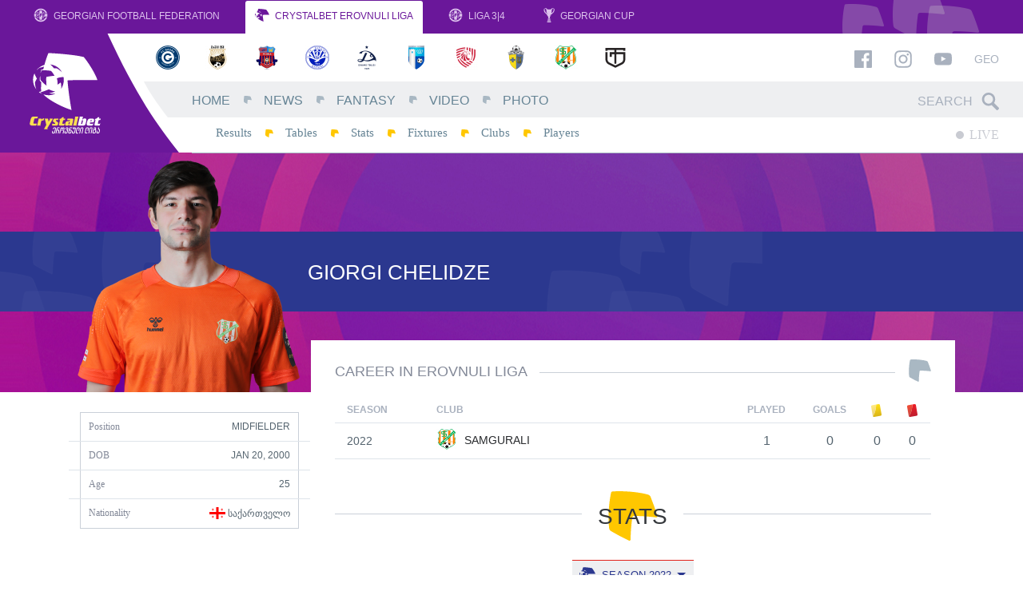

--- FILE ---
content_type: text/html; charset=UTF-8
request_url: https://erovnuliliga.ge/en/player/6509-giorgi-chelidze
body_size: 5644
content:
<!DOCTYPE html>
<html lang="en" dir="ltr" xmlns:article="http://ogp.me/ns/article#" xmlns:book="http://ogp.me/ns/book#" xmlns:product="http://ogp.me/ns/product#" xmlns:profile="http://ogp.me/ns/profile#" xmlns:video="http://ogp.me/ns/video#" prefix="content: http://purl.org/rss/1.0/modules/content/  dc: http://purl.org/dc/terms/  foaf: http://xmlns.com/foaf/0.1/  og: http://ogp.me/ns#  rdfs: http://www.w3.org/2000/01/rdf-schema#  schema: http://schema.org/  sioc: http://rdfs.org/sioc/ns#  sioct: http://rdfs.org/sioc/types#  skos: http://www.w3.org/2004/02/skos/core#  xsd: http://www.w3.org/2001/XMLSchema# " class="no-js lang-en">
<head>

      <link href="https://fonts.googleapis.com/css?family=Poppins:400,400i,500,500i,700,700i" rel="stylesheet">
  
  <link rel="shortcut icon" href="/favicon.ico?v=hf78sFHs">

  <meta name="viewport" content="width=1024">

  <meta charset="utf-8" />
<meta name="title" content="გიორგი ჭელიძე - Erovnuli Liga" />
<meta property="og:site_name" content="Erovnuli Liga" />
<link rel="canonical" href="https://erovnuliliga.ge/en/player/6509-giorgi-chelidze" />
<meta name="twitter:card" content="summary_large_image" />
<meta name="twitter:title" content="გიორგი ჭელიძე" />
<meta property="og:type" content="article" />
<meta property="fb:app_id" content="265985530479907" />
<meta property="og:url" content="https://erovnuliliga.ge/en/player/6509-giorgi-chelidze" />
<link rel="image_src" href="https://erovnuliliga.ge/sites/default/files/2022-04/%E1%83%92%E1%83%98%E1%83%9D%E1%83%A0%E1%83%92%E1%83%98%20%E1%83%AD%E1%83%94%E1%83%9A%E1%83%98%E1%83%AB%E1%83%94.png" />
<meta property="og:title" content="გიორგი ჭელიძე" />
<meta name="twitter:url" content="https://erovnuliliga.ge/en/player/6509-giorgi-chelidze" />
<meta name="twitter:image" content="https://erovnuliliga.ge/sites/default/files/2022-04/%E1%83%92%E1%83%98%E1%83%9D%E1%83%A0%E1%83%92%E1%83%98%20%E1%83%AD%E1%83%94%E1%83%9A%E1%83%98%E1%83%AB%E1%83%94.png" />
<meta property="og:image" content="https://erovnuliliga.ge/sites/default/files/2022-04/%E1%83%92%E1%83%98%E1%83%9D%E1%83%A0%E1%83%92%E1%83%98%20%E1%83%AD%E1%83%94%E1%83%9A%E1%83%98%E1%83%AB%E1%83%94.png" />
<meta property="og:image:url" content="https://erovnuliliga.ge/sites/default/files/2022-04/%E1%83%92%E1%83%98%E1%83%9D%E1%83%A0%E1%83%92%E1%83%98%20%E1%83%AD%E1%83%94%E1%83%9A%E1%83%98%E1%83%AB%E1%83%94.png" />
<meta property="og:updated_time" content="2022-04-18T15:26:06+0400" />
<meta property="article:published_time" content="2022-04-02T17:18:16+0400" />
<meta property="article:modified_time" content="2022-04-18T15:26:06+0400" />
<meta name="MobileOptimized" content="width" />
<meta name="HandheldFriendly" content="true" />
<meta name="viewport" content="width=device-width, initial-scale=1.0, maximum-scale=1.0, user-scalable=no" />
<meta http-equiv="X-UA-Compatible" content="IE=edge" />
<link rel="alternate" hreflang="zxx" href="https://erovnuliliga.ge/player/6509-giorgi-chelidze" />
<link rel="revision" href="/player/6509-giorgi-chelidze" />

  <title>გიორგი ჭელიძე - Erovnuli Liga</title>
  <link rel="stylesheet" href="/sites/default/files/css/css_hh2Rhhu8vLriDfWN1hqBYCQX4i3Mhc4xk0ANhYF3SEw.css?t5eh87" media="all" />
<link rel="stylesheet" href="/sites/default/files/css/css_a1SPd_-ftyenxsY7AIsn1MT_cq9F8nPER6xSaZba-Y0.css?t5eh87" media="all" />


  <script>
    var omedia = {
        env : 'und',
        lang: 'en',
        locale: 'en_US',
        onUpdate: []
    };
  </script>

  
<!--[if lte IE 8]>
<script src="/sites/default/files/js/js_VtafjXmRvoUgAzqzYTA3Wrjkx9wcWhjP0G4ZnnqRamA.js"></script>
<![endif]-->



</head>
<body class="path-node alias--player-6509-giorgi-chelidze page-node page-node-type-player" ontouchstart="">
<div id="fb-root"></div>

  
          <header class="om-head mobile-move-scope">
        <nav class="gff-bar mod-cb d-none d-lg-flex">
            <a class="gb-item" href="http://gff.ge/" target="_blank">
                <svg role="image" class="icon-gff-logo gb-icon gb-icon-gff"><use xlink:href="/themes/custom/omedia/images/icons.svg?t5eh87#icon-gff-logo"></use></svg>
                Georgian Football Federation
            </a>
            <a class="gb-item active" href="/en/">
                <svg role="image" class="icon-liga-logo gb-icon gb-icon-liga"><use xlink:href="/themes/custom/omedia/images/icons.svg?t5eh87#icon-liga-logo"></use></svg>
                CrystalBet Erovnuli Liga
            </a>
            <a class="gb-item" href="http://liga.gff.ge/" target="_blank">
                <svg role="image" class="icon-gff-logo gb-icon gb-icon-gff"><use xlink:href="/themes/custom/omedia/images/icons.svg?t5eh87#icon-gff-logo"></use></svg>
                Liga 3|4
            </a>
            <a class="gb-item" href="http://cup.gff.ge/" target="_blank">
                <svg role="image" class="icon-cup-logo-right gb-icon gb-icon-gff"><use xlink:href="/themes/custom/omedia/images/icons.svg?t5eh87#icon-cup-logo-right"></use></svg>
                Georgian Cup
            </a>
        </nav>

        <div class="oh-main mod-cb clearfix d-none d-lg-block">
            <div class="oh-logo">
                <a href="/en">
                    <img src="/themes/custom/omedia/images/logo-main-en.svg" alt="Erovnuli Liga">
                </a>
            </div>
            <div class="oh-content">
                <aside class="row no-gutters oh-logos-bar">
                    <div class="col">
                          <nav class="e-season-season-clubs" data-mobile-move=".oh-mobile-logos-wrap" data-mobile-class="oh-mobile-logos">
          <a class="e-club-club-logo" href="https://erovnuliliga.ge/en/club/gagra">
    <img src="/sites/default/files/styles/club_sm/public/2018-02/gagra_logo.png?itok=1_nRR4BT" alt="Gagra">
</a>
      <a class="e-club-club-logo" href="https://erovnuliliga.ge/en/club/gareji">
    <img src="/sites/default/files/styles/club_sm/public/2020-12/gareji.png?itok=0ERsiD7Z" alt="Gareji">
</a>
      <a class="e-club-club-logo" href="https://erovnuliliga.ge/en/club/dila">
    <img src="/sites/default/files/styles/club_sm/public/2018-02/dila-en.png?itok=HKLQoM5K" alt="Dila">
</a>
      <a class="e-club-club-logo" href="https://erovnuliliga.ge/en/club/dinamo-bt">
    <img src="/sites/default/files/styles/club_sm/public/2020-02/673016CF-D7CE-4AF6-AB19-EE25ADB5AB7F.png?itok=yDTIVtxj" alt="Dinamo BT">
</a>
      <a class="e-club-club-logo" href="https://erovnuliliga.ge/en/club/dinamo-tb">
    <img src="/sites/default/files/styles/club_sm/public/2018-02/dinamo-tbilisi-en.png?itok=Vvg5hn39" alt="Dinamo TB">
</a>
      <a class="e-club-club-logo" href="https://erovnuliliga.ge/en/club/telavi">
    <img src="/sites/default/files/styles/club_sm/public/2018-02/sk-telavi.png?itok=kd1Fnna9" alt="Telavi">
</a>
      <a class="e-club-club-logo" href="https://erovnuliliga.ge/en/club/iberia-1999">
    <img src="/sites/default/files/styles/club_sm/public/2021-02/red.png?itok=jZlL_IXU" alt="Iberia 1999">
</a>
      <a class="e-club-club-logo" href="https://erovnuliliga.ge/en/club/kolkheti-1913">
    <img src="/sites/default/files/styles/club_sm/public/2018-02/kolkheti.png?itok=YfVSf-yz" alt="Kolkheti 1913">
</a>
      <a class="e-club-club-logo" href="https://erovnuliliga.ge/en/club/samgurali">
    <img src="/sites/default/files/styles/club_sm/public/2020-01/samgurali.png?itok=vn9h8Qwj" alt="Samgurali">
</a>
      <a class="e-club-club-logo" href="https://erovnuliliga.ge/en/club/torpedo">
    <img src="/sites/default/files/styles/club_sm/public/2018-02/torpedo.png?itok=03KYbPKo" alt="Torpedo">
</a>
  
</nav>



                    </div>
                    <div class="col-auto oh-links oh-right-padder" data-mobile-move=".oh-mobile-links-wrap" data-mobile-class="oh-mobile-links">
                        <a href="https://www.facebook.com/CrystalbetErovnuliLiga" target="_blank"><svg role="image" class="icon-facebook fb-icon"><use xlink:href="/themes/custom/omedia/images/icons.svg?t5eh87#icon-facebook"></use></svg></a>
                        <a href="https://www.instagram.com/crystalbeterovnuliliga" target="_blank"><svg role="image" class="icon-instagram ig-icon"><use xlink:href="/themes/custom/omedia/images/icons.svg?t5eh87#icon-instagram"></use></svg></a>
                        <a href="https://www.youtube.com/erovnuliliga" target="_blank"><svg role="image" class="icon-youtube yt-icon"><use xlink:href="/themes/custom/omedia/images/icons.svg?t5eh87#icon-youtube"></use></svg></a>

                                                    <a class="oh-lang" href="/ge/player/6509-giorgi-chelidze">Geo</a>
                                            </div>
                </aside>
                <div class="row no-gutters oh-main-bar">
                    <nav class="col">
                          
                <ul class="main-menu menu-level-0 list-unstyled" data-mobile-move=".oh-mobile-menus" data-mobile-class="oh-mobile-nav list-unstyled">
                                <li class="menu-item item-level-0 menu-path-">
                                    <a href="/en" class="link-level-0" data-drupal-link-system-path="&lt;front&gt;">Home</a>
                                            </li>
                                <li class="menu-item item-level-0 menu-path-news">
                                    <a href="/en/news" class="link-level-0" data-drupal-link-system-path="news">News</a>
                                            </li>
                                <li class="menu-item item-level-0 menu-path-http-fantasyeligage">
                                    <a href="http://fantasy.eliga.ge/" class="link-level-0">Fantasy</a>
                                            </li>
                                <li class="menu-item item-level-0 menu-path-video">
                                    <a href="/en/video" class="link-level-0" data-drupal-link-system-path="video">Video</a>
                                            </li>
                                <li class="menu-item item-level-0 menu-path-photo">
                                    <a href="/en/photo" class="link-level-0" data-drupal-link-system-path="photo">Photo</a>
                                            </li>
                </ul>
    




                    </nav>
                    <div class="col-auto">
                        <form class="head-search oh-right-padder" method="get" action="https://erovnuliliga.ge/en/search" data-mobile-move=".oh-mobile-search-wrap" data-mobile-class="oh-mobile-search">
                            <input type="text" placeholder="Search" class="hs-input" name="query">
                            <span class="hs-icon"><svg role="image" class="icon-search hs-icon-icon"><use xlink:href="/themes/custom/omedia/images/icons.svg?t5eh87#icon-search"></use></svg></span>
                        </form>
                    </div>
                </div>
                <div class="row no-gutters oh-secondary-bar">
                    <nav class="col">
                          
                <ul class="secondary-menu menu-level-0 list-unstyled" data-mobile-move=".oh-mobile-menus" data-mobile-class="oh-mobile-nav list-unstyled">
                                            <li class="menu-item item-level-0 menu-path-results">
                                            <a href="/en/results" class="link-level-0" data-drupal-link-system-path="results">Results</a>
                                                        </li>
                                            <li class="menu-item item-level-0 menu-path-tables">
                                            <a href="/en/tables" class="link-level-0" data-drupal-link-system-path="tables">Tables</a>
                                                        </li>
                                            <li class="menu-item item-level-0 menu-path-stats">
                                            <a href="/en/stats" class="link-level-0" data-drupal-link-system-path="stats">Stats</a>
                                                        </li>
                                            <li class="menu-item item-level-0 menu-path-calendar">
                                            <a href="/en/calendar" class="link-level-0" data-drupal-link-system-path="calendar">Fixtures</a>
                                                        </li>
                                            <li class="menu-item item-level-0 menu-path-clubs">
                                            <a href="/en/clubs" class="link-level-0" data-drupal-link-system-path="clubs">Clubs</a>
                                                        </li>
                                            <li class="menu-item item-level-0 menu-path-players">
                                            <a href="/en/players" class="link-level-0" data-drupal-link-system-path="players">Players</a>
                                                        </li>
                    </ul>
    




                    </nav>
                    <div class="col-auto">
                                                <div class="oh-live clearfix oh-right-padder" data-mobile-move=".oh-mobile-live">
                            <a class="main-live" href="https://erovnuliliga.ge/en">
                                <span class="ml-circle"></span> LIVE
                            </a>
                                                        <span class="sound-toggle" data-toggle="tooltip" title="Toggle sound notifications">
                                <svg role="image" class="icon-volume-up sound-on"><use xlink:href="/themes/custom/omedia/images/icons.svg?t5eh87#icon-volume-up"></use></svg>
                                <svg role="image" class="icon-volume-off sound-off"><use xlink:href="/themes/custom/omedia/images/icons.svg?t5eh87#icon-volume-off"></use></svg>
                            </span>
                        </div>
                    </div>
                </div>
            </div>
        </div>

        <aside class="oh-mobile mod-cb d-block d-lg-none">
            <div class="oh-mobile-bar d-flex">
                <a class="oh-mobile-logo" href="/en">
                                        <img src="/themes/custom/omedia/images/logo-mobile-cb-en.svg" alt="Erovnuli Liga">
                </a>
                <div class="oh-mobile-spacer"></div>
                <div class="oh-mobile-live"></div>
                <a class="oh-mobile-burger" href="#">
                    <svg role="image" class="icon-hamburger hamburger-icon"><use xlink:href="/themes/custom/omedia/images/icons.svg?t5eh87#icon-hamburger"></use></svg>
                    <svg role="image" class="icon-close close-icon"><use xlink:href="/themes/custom/omedia/images/icons.svg?t5eh87#icon-close"></use></svg>
                </a>
            </div>
            <div class="oh-mobile-main">
                <div class="row">
                    <div class="col-6">
                        <div class="oh-mobile-menus"></div>
                    </div>
                    <div class="col-6">
                        <div class="oh-mobile-logos-wrap"></div>
                    </div>
                </div>
                <div class="oh-mobile-misc">
                    <div class="row">
                        <div class="col-6">
                            <div class="oh-mobile-search-wrap"></div>
                        </div>
                        <div class="col-6">
                            <div class="oh-mobile-links-wrap"></div>
                        </div>
                    </div>
                </div>
            </div>
        </aside>
    </header>

      




    <div class="pb-5">

          <article class="e-player-full" data-id="6509">

    <header class="e-player-full--header">
        <div class="pfh-line fg-type-light" style="color:#ffffff; background-color:#2b388f">
            <div class="container clearfix">
                <div class="pfh-photo has-cutout">
                                            <img src="https://erovnuliliga.ge/sites/default/files/styles/player_cutout_lg/public/2022-04/%E1%83%92%E1%83%98%E1%83%9D%E1%83%A0%E1%83%92%E1%83%98%20%E1%83%AD%E1%83%94%E1%83%9A%E1%83%98%E1%83%AB%E1%83%94.png?itok=yoTKtIro" alt="გიორგი ჭელიძე"
                             class=" cutout">
                                    </div>
                <div class="pfh-name d-flex align-items-center">
                                        <h1 class="pfh-name-name">
                        giorgi chelidze
                    </h1>
                </div>
                                            </div>
        </div>
    </header>

    <div class="container pf-main">
        <div class="row">
            <div class="pf-sidebar">
                <div class="pf-intro-details">
                                                                <div class="row">
                            <div class="col">
                                Position
                            </div>
                            <div class="col-auto pf-intro-value">
                                Midfielder
                            </div>
                        </div>
                                                                <div class="row">
                            <div class="col">
                                DOB
                            </div>
                            <div class="col-auto pf-intro-value">
                                      <time datetime="2000-01-20T12:00:00Z">Jan 20, 2000</time>

  
                            </div>
                        </div>
                                                                <div class="row">
                            <div class="col">
                                Age
                            </div>
                            <div class="col-auto pf-intro-value">
                                25 
                            </div>
                        </div>
                                                                <div class="row flex-nowrap">
                            <div class="col">
                                Nationality
                            </div>
                            <div class="col-auto pf-intro-value pf-intro-nationality">
                                          <img src="/sites/default/files/2018-02/ge.svg" alt="">
      საქართველო
  
  
                            </div>
                        </div>
                                                                            </div>


                
            </div>
            <div class="pf-content">
                <div class="pf-content-inner">

                    

                                            <h2 class="gff-logo-small-title">
                            <span class="lst-inner">Career in Erovnuli Liga</span>
                        </h2>

                        <div class="table-responsive">
                            <table class="pf-career">
                                <thead>
                                <tr>
                                    <th class="pfc-season">Season</th>
                                    <th class="pfc-club">Club</th>

                                    <th class="pfc-num">Played</th>
                                    <th class="pfc-num">Goals</th>
                                    <th class="pfc-num" data-toggle="tooltip"
                                        title="Yellow Card"><span class="event-icon ei-card_y"></span></th>
                                    <th class="pfc-num" data-toggle="tooltip"
                                        title="Red Card"><span class="event-icon ei-card_r"></span></th>
                                </tr>
                                </thead>
                                <tbody>
                                                                    <tr>
                                        <td class="pfc-season">2022</td>
                                        <td class="pfc-club">
                                            <a class="pfc-club-single" href="https://erovnuliliga.ge/en/club/samgurali">
                                                <img src="https://erovnuliliga.ge/sites/default/files/styles/club_sm/public/2020-01/samgurali.png?itok=vn9h8Qwj" alt="">
                                                Samgurali
                                            </a>
                                        </td>
                                        <td class="pfc-num">1</td>
                                        <td class="pfc-num">0</td>
                                        <td class="pfc-num">0</td>
                                        <td class="pfc-num">0</td>
                                    </tr>
                                                                </tbody>
                            </table>
                        </div>

                        <h2 class="gff-logo-bg-title full-width mb-4">
                            <span class="lbt-inner d-flex align-items-center">
                                <span>Stats</span>
                            </span>
                        </h2>

                        <div class="b-eliga-filters text-center mb-4">
                            <div class="bef-dropdown-wrap dropdown dropdown-local show">
                                <a class="bef-dropdown dropdown-toggle" href="#" data-toggle="dropdown">
                                    <svg role="image" class="icon-liga-logo "><use xlink:href="/themes/custom/omedia/images/icons.svg?t5eh87#icon-liga-logo"></use></svg>
                                    <span class="dropdown-replace-this"></span>
                                </a>
                                <div class="dropdown-menu" aria-labelledby="dropdownMenuLink">
                                                                            <a class="dropdown-item" href="#stat-437">
                                            Season
                                            2022
                                        </a>
                                                                    </div>
                            </div>
                        </div>

                                                    <div id="stat-437"
                                 class="pf-stat-box d-none-soft" data-season-id="437"
                                 data-season-name="2022">
                                <table class="stats-table split-table">
                                                                    <tr>
                                        <td class="st-label">
                                            Appearances
                                        </td>
                                        <td class="st-value">
                                            1
                                        </td>
                                    </tr>
                                                                    <tr>
                                        <td class="st-label">
                                            Substitute Appearances
                                        </td>
                                        <td class="st-value">
                                            1
                                        </td>
                                    </tr>
                                                                    <tr>
                                        <td class="st-label">
                                            Goals
                                        </td>
                                        <td class="st-value">
                                            -
                                        </td>
                                    </tr>
                                                                    <tr>
                                        <td class="st-label">
                                            Penalty Goals
                                        </td>
                                        <td class="st-value">
                                            -
                                        </td>
                                    </tr>
                                                                    <tr>
                                        <td class="st-label">
                                            Assists
                                        </td>
                                        <td class="st-value">
                                            -
                                        </td>
                                    </tr>
                                                                    <tr>
                                        <td class="st-label">
                                            Wins
                                        </td>
                                        <td class="st-value">
                                            -
                                        </td>
                                    </tr>
                                                                    <tr>
                                        <td class="st-label">
                                            Losses
                                        </td>
                                        <td class="st-value">
                                            -
                                        </td>
                                    </tr>
                                                                    <tr>
                                        <td class="st-label">
                                            Draws
                                        </td>
                                        <td class="st-value">
                                            1
                                        </td>
                                    </tr>
                                                                    <tr>
                                        <td class="st-label">
                                            Own Goals
                                        </td>
                                        <td class="st-value">
                                            -
                                        </td>
                                    </tr>
                                                                    <tr>
                                        <td class="st-label">
                                            Yellow Cards
                                        </td>
                                        <td class="st-value">
                                            -
                                        </td>
                                    </tr>
                                                                    <tr>
                                        <td class="st-label">
                                            Red Cards
                                        </td>
                                        <td class="st-value">
                                            -
                                        </td>
                                    </tr>
                                                                    <tr>
                                        <td class="st-label">
                                            Clean Sheets
                                        </td>
                                        <td class="st-value">
                                            -
                                        </td>
                                    </tr>
                                                                </table>
                            </div>
                                            
                    

                </div>
            </div>
        </div>
    </div>

</article>



    </div>


    <div class="om-footer-wrap">
        <div class="container">
            <footer class="om-footer">
                <div class="row of-main-row">
                    <div class="col-3 d-none d-lg-block">
                        <nav class="of-menu">
                              
                <ul class="main-menu menu-level-0 list-unstyled" data-mobile-move=".oh-mobile-menus" data-mobile-class="oh-mobile-nav list-unstyled">
                                <li class="menu-item item-level-0 menu-path-">
                                    <a href="/en" class="link-level-0" data-drupal-link-system-path="&lt;front&gt;">Home</a>
                                            </li>
                                <li class="menu-item item-level-0 menu-path-news">
                                    <a href="/en/news" class="link-level-0" data-drupal-link-system-path="news">News</a>
                                            </li>
                                <li class="menu-item item-level-0 menu-path-http-fantasyeligage">
                                    <a href="http://fantasy.eliga.ge/" class="link-level-0">Fantasy</a>
                                            </li>
                                <li class="menu-item item-level-0 menu-path-video">
                                    <a href="/en/video" class="link-level-0" data-drupal-link-system-path="video">Video</a>
                                            </li>
                                <li class="menu-item item-level-0 menu-path-photo">
                                    <a href="/en/photo" class="link-level-0" data-drupal-link-system-path="photo">Photo</a>
                                            </li>
                </ul>
    




                              
                <ul class="secondary-menu menu-level-0 list-unstyled" data-mobile-move=".oh-mobile-menus" data-mobile-class="oh-mobile-nav list-unstyled">
                                            <li class="menu-item item-level-0 menu-path-results">
                                            <a href="/en/results" class="link-level-0" data-drupal-link-system-path="results">Results</a>
                                                        </li>
                                            <li class="menu-item item-level-0 menu-path-tables">
                                            <a href="/en/tables" class="link-level-0" data-drupal-link-system-path="tables">Tables</a>
                                                        </li>
                                            <li class="menu-item item-level-0 menu-path-stats">
                                            <a href="/en/stats" class="link-level-0" data-drupal-link-system-path="stats">Stats</a>
                                                        </li>
                                            <li class="menu-item item-level-0 menu-path-calendar">
                                            <a href="/en/calendar" class="link-level-0" data-drupal-link-system-path="calendar">Fixtures</a>
                                                        </li>
                                            <li class="menu-item item-level-0 menu-path-clubs">
                                            <a href="/en/clubs" class="link-level-0" data-drupal-link-system-path="clubs">Clubs</a>
                                                        </li>
                                            <li class="menu-item item-level-0 menu-path-players">
                                            <a href="/en/players" class="link-level-0" data-drupal-link-system-path="players">Players</a>
                                                        </li>
                    </ul>
    




                        </nav>
                    </div>
                    <div class="col-12 col-md-6 col-lg-6 align-self-center">
                        <div class="of-logo d-flex align-items-center">
                            <div class="of-logo-logo"><svg role="image" class="icon-liga-logo of-logo-liga"><use xlink:href="/themes/custom/omedia/images/icons.svg?t5eh87#icon-liga-logo"></use></svg></div>
                            <div class="of-logo-text">
                                &copy; 2025 Erovnuli Liga
                            </div>
                        </div>
                        <a class="of-logo d-flex align-items-center" href="http://gff.ge" target="_blank">
                            <span class="of-logo-logo"><svg role="image" class="icon-gff-logo "><use xlink:href="/themes/custom/omedia/images/icons.svg?t5eh87#icon-gff-logo"></use></svg></span>
                            <span class="of-logo-text">
                                Georgian Football Federation
                            </span>
                        </a>
                    </div>
                    <div class="col-12 col-md-6 col-lg-3 text-center text-md-right d-flex flex-column justify-content-between">
                        <div class="of-social">
                            <a href="https://www.facebook.com/CrystalbetErovnuliLiga" target="_blank"><svg role="image" class="icon-facebook fb-icon"><use xlink:href="/themes/custom/omedia/images/icons.svg?t5eh87#icon-facebook"></use></svg></a>
                            <a href="https://www.instagram.com/crystalbeterovnuliliga" target="_blank"><svg role="image" class="icon-instagram ig-icon"><use xlink:href="/themes/custom/omedia/images/icons.svg?t5eh87#icon-instagram"></use></svg></a>
                            <a href="https://www.youtube.com/erovnuliliga" target="_blank"><svg role="image" class="icon-youtube-square yt-icon"><use xlink:href="/themes/custom/omedia/images/icons.svg?t5eh87#icon-youtube-square"></use></svg></a>
                        </div>
                        <div class="of-omedia">
                            <a href="http://omedia.ge" title="საიტების დეველოპმენტი">ვებსაიტი შექმნილია ომედიაში</a>
                        </div>
                    </div>
                </div>
            </footer>
        </div>
    </div>

  


  <script type="application/json" data-drupal-selector="drupal-settings-json">{"path":{"baseUrl":"\/","scriptPath":null,"pathPrefix":"en\/","currentPath":"node\/6509","currentPathIsAdmin":false,"isFront":false,"currentLanguage":"en"},"pluralDelimiter":"\u0003","ajaxPageState":{"libraries":"ajax_loader\/ajax_loader.throbber,core\/html5shiv,core\/jquery.cookie,omedia\/bootstrap,omedia\/breakpoints-js,omedia\/global-styling,omedia\/jssocials,omedia\/popperjs,omedia\/slicknav,omedia\/socket_io,omedia\/sticky-kit,omedia\/svg4everybody,system\/base","theme":"omedia","theme_token":null},"ajaxTrustedUrl":[],"ajaxLoader":{"markup":"\u003Cdiv class=\u0022ajax-throbber sk-wave\u0022\u003E\n              \u003Cdiv class=\u0022sk-rect sk-rect1\u0022\u003E\u003C\/div\u003E\n              \u003Cdiv class=\u0022sk-rect sk-rect2\u0022\u003E\u003C\/div\u003E\n              \u003Cdiv class=\u0022sk-rect sk-rect3\u0022\u003E\u003C\/div\u003E\n              \u003Cdiv class=\u0022sk-rect sk-rect4\u0022\u003E\u003C\/div\u003E\n              \u003Cdiv class=\u0022sk-rect sk-rect5\u0022\u003E\u003C\/div\u003E\n            \u003C\/div\u003E","hideAjaxMessage":false,"alwaysFullscreen":false,"throbberPosition":"body"},"omedia":{"livescore_url":"https:\/\/livescore.eliga.ge","svg_icon_file":"images\/icons.svg","theme_path":"\/themes\/custom\/omedia","css_js_query_string":"t5eh87","views_excluded_sets":[],"active_langs":["en","ka"]},"user":{"uid":0,"permissionsHash":"3193430499c667bbcd59cb51e401aba32679e2a9c51258258deb8c16c9747584"}}</script>
<script src="/sites/default/files/js/js_MVx_ZPQRBu30LVfnzXXyBP5nQnUq9wBShE899vzsZl0.js"></script>

    <script>
        (function(i,s,o,g,r,a,m){i['GoogleAnalyticsObject']=r;i[r]=i[r]||function(){
                (i[r].q=i[r].q||[]).push(arguments)},i[r].l=1*new Date();a=s.createElement(o),
            m=s.getElementsByTagName(o)[0];a.async=1;a.src=g;m.parentNode.insertBefore(a,m)
        })(window,document,'script','https://www.google-analytics.com/analytics.js','ga');

        ga('create', 'UA-92967902-1', 'auto');
        ga('send', 'pageview');

    </script>
<script defer src="https://static.cloudflareinsights.com/beacon.min.js/vcd15cbe7772f49c399c6a5babf22c1241717689176015" integrity="sha512-ZpsOmlRQV6y907TI0dKBHq9Md29nnaEIPlkf84rnaERnq6zvWvPUqr2ft8M1aS28oN72PdrCzSjY4U6VaAw1EQ==" data-cf-beacon='{"version":"2024.11.0","token":"b76b725a6efb443584eace88e388f277","r":1,"server_timing":{"name":{"cfCacheStatus":true,"cfEdge":true,"cfExtPri":true,"cfL4":true,"cfOrigin":true,"cfSpeedBrain":true},"location_startswith":null}}' crossorigin="anonymous"></script>
</body>
</html>


--- FILE ---
content_type: text/css
request_url: https://erovnuliliga.ge/sites/default/files/css/css_a1SPd_-ftyenxsY7AIsn1MT_cq9F8nPER6xSaZba-Y0.css?t5eh87
body_size: 34026
content:
.slicknav_btn,.slicknav_nav .slicknav_item{cursor:pointer}.slicknav_menu,.slicknav_menu *{box-sizing:border-box}.slicknav_btn{position:relative;display:block;vertical-align:middle;float:right;padding:.438em .625em;line-height:1.125em}.slicknav_btn .slicknav_icon-bar+.slicknav_icon-bar{margin-top:.188em}.slicknav_menu .slicknav_menutxt{display:block;line-height:1.188em;float:left;color:#fff;font-weight:700;text-shadow:0 1px 3px #000}.slicknav_menu .slicknav_icon{float:left;width:1.125em;height:.875em;margin:.188em 0 0 .438em}.slicknav_menu .slicknav_icon:before{background:0 0;width:1.125em;height:.875em;display:block;content:"";position:absolute}.slicknav_menu .slicknav_no-text{margin:0}.slicknav_menu .slicknav_icon-bar{display:block;width:1.125em;height:.125em;-webkit-border-radius:1px;-moz-border-radius:1px;border-radius:1px;-webkit-box-shadow:0 1px 0 rgba(0,0,0,.25);-moz-box-shadow:0 1px 0 rgba(0,0,0,.25);box-shadow:0 1px 0 rgba(0,0,0,.25)}.slicknav_menu:after,.slicknav_menu:before{content:" ";display:table}.slicknav_menu:after{clear:both}.slicknav_nav li,.slicknav_nav ul{display:block}.slicknav_nav .slicknav_arrow{font-size:.8em;margin:0 0 0 .4em}.slicknav_nav .slicknav_item a{display:inline}.slicknav_nav .slicknav_row,.slicknav_nav a{display:block}.slicknav_nav .slicknav_parent-link a{display:inline}.slicknav_menu{*zoom:1;font-size:16px;background:#4c4c4c;padding:5px}.slicknav_nav,.slicknav_nav ul{list-style:none;overflow:hidden;padding:0}.slicknav_menu .slicknav_icon-bar{background-color:#fff}.slicknav_btn{margin:5px 5px 6px;text-decoration:none;text-shadow:0 1px 1px rgba(255,255,255,.75);-webkit-border-radius:4px;-moz-border-radius:4px;border-radius:4px;background-color:#222}.slicknav_nav{clear:both;color:#fff;margin:0;font-size:.875em}.slicknav_nav ul{margin:0 0 0 20px}.slicknav_nav .slicknav_row,.slicknav_nav a{padding:5px 10px;margin:2px 5px}.slicknav_nav .slicknav_row:hover{-webkit-border-radius:6px;-moz-border-radius:6px;border-radius:6px;background:#ccc;color:#fff}.slicknav_nav a{text-decoration:none;color:#fff}.slicknav_nav a:hover{-webkit-border-radius:6px;-moz-border-radius:6px;border-radius:6px;background:#ccc;color:#222}.slicknav_nav .slicknav_txtnode{margin-left:15px}.slicknav_nav .slicknav_item a,.slicknav_nav .slicknav_parent-link a{padding:0;margin:0}.slicknav_brand{float:left;color:#fff;font-size:18px;line-height:30px;padding:7px 12px;height:44px}
@media print{*,::after,::before{text-shadow:none!important;box-shadow:none!important}a,a:visited{text-decoration:underline}abbr[title]::after{content:" (" attr(title) ")"}pre{white-space:pre-wrap!important}blockquote,pre{border:1px solid #999;page-break-inside:avoid}thead{display:table-header-group}img,tr{page-break-inside:avoid}h2,h3,p{orphans:3;widows:3}h2,h3{page-break-after:avoid}.navbar{display:none}.badge{border:1px solid #000}.table{border-collapse:collapse!important}.table td,.table th{background-color:#fff!important}.table-bordered td,.table-bordered th{border:1px solid #ddd!important}}html{box-sizing:border-box;font-family:sans-serif;line-height:1.15;-webkit-text-size-adjust:100%;-ms-text-size-adjust:100%;-ms-overflow-style:scrollbar;-webkit-tap-highlight-color:transparent}*,::after,::before{box-sizing:inherit}@-ms-viewport{width:device-width}article,aside,dialog,figcaption,figure,footer,header,hgroup,main,nav,section{display:block}body{margin:0;font-family:-apple-system,BlinkMacSystemFont,"Segoe UI",Roboto,"Helvetica Neue",Arial,sans-serif;font-size:1rem;font-weight:400;line-height:1.5;color:#212529;background-color:#fff}[tabindex="-1"]:focus{outline:0!important}hr{box-sizing:content-box;height:0;overflow:visible}h1,h2,h3,h4,h5,h6{margin-top:0;margin-bottom:.5rem}p{margin-top:0;margin-bottom:1rem}abbr[data-original-title],abbr[title]{text-decoration:underline;-webkit-text-decoration:underline dotted;text-decoration:underline dotted;cursor:help;border-bottom:0}address{margin-bottom:1rem;font-style:normal;line-height:inherit}dl,ol,ul{margin-top:0;margin-bottom:1rem}ol ol,ol ul,ul ol,ul ul{margin-bottom:0}dt{font-weight:700}dd{margin-bottom:.5rem;margin-left:0}blockquote{margin:0 0 1rem}dfn{font-style:italic}b,strong{font-weight:bolder}small{font-size:80%}sub,sup{position:relative;font-size:75%;line-height:0;vertical-align:baseline}sub{bottom:-.25em}sup{top:-.5em}a{color:#007bff;text-decoration:none;background-color:transparent;-webkit-text-decoration-skip:objects}a:hover{color:#0056b3;text-decoration:underline}a:not([href]):not([tabindex]){color:inherit;text-decoration:none}a:not([href]):not([tabindex]):focus,a:not([href]):not([tabindex]):hover{color:inherit;text-decoration:none}a:not([href]):not([tabindex]):focus{outline:0}code,kbd,pre,samp{font-family:monospace,monospace;font-size:1em}pre{margin-top:0;margin-bottom:1rem;overflow:auto}figure{margin:0 0 1rem}img{vertical-align:middle;border-style:none}svg:not(:root){overflow:hidden}[role=button],a,area,button,input,label,select,summary,textarea{-ms-touch-action:manipulation;touch-action:manipulation}table{border-collapse:collapse}caption{padding-top:.75rem;padding-bottom:.75rem;color:#868e96;text-align:left;caption-side:bottom}th{text-align:left}label{display:inline-block;margin-bottom:.5rem}button:focus{outline:1px dotted;outline:5px auto -webkit-focus-ring-color}button,input,optgroup,select,textarea{margin:0;font-family:inherit;font-size:inherit;line-height:inherit}button,input{overflow:visible}button,select{text-transform:none}[type=reset],[type=submit],button,html [type=button]{-webkit-appearance:button}[type=button]::-moz-focus-inner,[type=reset]::-moz-focus-inner,[type=submit]::-moz-focus-inner,button::-moz-focus-inner{padding:0;border-style:none}input[type=checkbox],input[type=radio]{box-sizing:border-box;padding:0}input[type=date],input[type=datetime-local],input[type=month],input[type=time]{-webkit-appearance:listbox}textarea{overflow:auto;resize:vertical}fieldset{min-width:0;padding:0;margin:0;border:0}legend{display:block;width:100%;max-width:100%;padding:0;margin-bottom:.5rem;font-size:1.5rem;line-height:inherit;color:inherit;white-space:normal}progress{vertical-align:baseline}[type=number]::-webkit-inner-spin-button,[type=number]::-webkit-outer-spin-button{height:auto}[type=search]{outline-offset:-2px;-webkit-appearance:none}[type=search]::-webkit-search-cancel-button,[type=search]::-webkit-search-decoration{-webkit-appearance:none}::-webkit-file-upload-button{font:inherit;-webkit-appearance:button}output{display:inline-block}summary{display:list-item}template{display:none}[hidden]{display:none!important}.h1,.h2,.h3,.h4,.h5,.h6,h1,h2,h3,h4,h5,h6{margin-bottom:.5rem;font-family:inherit;font-weight:500;line-height:1.1;color:inherit}.h1,h1{font-size:2.5rem}.h2,h2{font-size:2rem}.h3,h3{font-size:1.75rem}.h4,h4{font-size:1.5rem}.h5,h5{font-size:1.25rem}.h6,h6{font-size:1rem}.lead{font-size:1.25rem;font-weight:300}.display-1{font-size:6rem;font-weight:300;line-height:1.1}.display-2{font-size:5.5rem;font-weight:300;line-height:1.1}.display-3{font-size:4.5rem;font-weight:300;line-height:1.1}.display-4{font-size:3.5rem;font-weight:300;line-height:1.1}hr{margin-top:1rem;margin-bottom:1rem;border:0;border-top:1px solid rgba(0,0,0,.1)}.small,small{font-size:80%;font-weight:400}.mark,mark{padding:.2em;background-color:#fcf8e3}.list-unstyled{padding-left:0;list-style:none}.list-inline{padding-left:0;list-style:none}.list-inline-item{display:inline-block}.list-inline-item:not(:last-child){margin-right:5px}.initialism{font-size:90%;text-transform:uppercase}.blockquote{margin-bottom:1rem;font-size:1.25rem}.blockquote-footer{display:block;font-size:80%;color:#868e96}.blockquote-footer::before{content:"\2014 \00A0"}.img-fluid{max-width:100%;height:auto}.img-thumbnail{padding:.25rem;background-color:#fff;border:1px solid #ddd;border-radius:.25rem;transition:all .2s ease-in-out;max-width:100%;height:auto}.figure{display:inline-block}.figure-img{margin-bottom:.5rem;line-height:1}.figure-caption{font-size:90%;color:#868e96}code,kbd,pre,samp{font-family:Menlo,Monaco,Consolas,"Liberation Mono","Courier New",monospace}code{padding:.2rem .4rem;font-size:90%;color:#bd4147;background-color:#f8f9fa;border-radius:.25rem}a>code{padding:0;color:inherit;background-color:inherit}kbd{padding:.2rem .4rem;font-size:90%;color:#fff;background-color:#212529;border-radius:.2rem}kbd kbd{padding:0;font-size:100%;font-weight:700}pre{display:block;margin-top:0;margin-bottom:1rem;font-size:90%;color:#212529}pre code{padding:0;font-size:inherit;color:inherit;background-color:transparent;border-radius:0}.pre-scrollable{max-height:340px;overflow-y:scroll}.container{margin-right:auto;margin-left:auto;padding-right:15px;padding-left:15px;width:100%}@media (min-width:576px){.container{max-width:540px}}@media (min-width:768px){.container{max-width:720px}}@media (min-width:992px){.container{max-width:960px}}@media (min-width:1200px){.container{max-width:1140px}}.container-fluid{width:100%;margin-right:auto;margin-left:auto;padding-right:15px;padding-left:15px;width:100%}.row{display:-ms-flexbox;display:flex;-ms-flex-wrap:wrap;flex-wrap:wrap;margin-right:-15px;margin-left:-15px}.no-gutters{margin-right:0;margin-left:0}.no-gutters>.col,.no-gutters>[class*=col-]{padding-right:0;padding-left:0}.col,.col-1,.col-10,.col-11,.col-12,.col-2,.col-3,.col-4,.col-5,.col-6,.col-7,.col-8,.col-9,.col-auto,.col-lg,.col-lg-1,.col-lg-10,.col-lg-11,.col-lg-12,.col-lg-2,.col-lg-3,.col-lg-4,.col-lg-5,.col-lg-6,.col-lg-7,.col-lg-8,.col-lg-9,.col-lg-auto,.col-md,.col-md-1,.col-md-10,.col-md-11,.col-md-12,.col-md-2,.col-md-3,.col-md-4,.col-md-5,.col-md-6,.col-md-7,.col-md-8,.col-md-9,.col-md-auto,.col-sm,.col-sm-1,.col-sm-10,.col-sm-11,.col-sm-12,.col-sm-2,.col-sm-3,.col-sm-4,.col-sm-5,.col-sm-6,.col-sm-7,.col-sm-8,.col-sm-9,.col-sm-auto,.col-xl,.col-xl-1,.col-xl-10,.col-xl-11,.col-xl-12,.col-xl-2,.col-xl-3,.col-xl-4,.col-xl-5,.col-xl-6,.col-xl-7,.col-xl-8,.col-xl-9,.col-xl-auto{position:relative;width:100%;min-height:1px;padding-right:15px;padding-left:15px}.col{-ms-flex-preferred-size:0;flex-basis:0;-ms-flex-positive:1;flex-grow:1;max-width:100%}.col-auto{-ms-flex:0 0 auto;flex:0 0 auto;width:auto;max-width:none}.col-1{-ms-flex:0 0 8.333333%;flex:0 0 8.333333%;max-width:8.333333%}.col-2{-ms-flex:0 0 16.666667%;flex:0 0 16.666667%;max-width:16.666667%}.col-3{-ms-flex:0 0 25%;flex:0 0 25%;max-width:25%}.col-4{-ms-flex:0 0 33.333333%;flex:0 0 33.333333%;max-width:33.333333%}.col-5{-ms-flex:0 0 41.666667%;flex:0 0 41.666667%;max-width:41.666667%}.col-6{-ms-flex:0 0 50%;flex:0 0 50%;max-width:50%}.col-7{-ms-flex:0 0 58.333333%;flex:0 0 58.333333%;max-width:58.333333%}.col-8{-ms-flex:0 0 66.666667%;flex:0 0 66.666667%;max-width:66.666667%}.col-9{-ms-flex:0 0 75%;flex:0 0 75%;max-width:75%}.col-10{-ms-flex:0 0 83.333333%;flex:0 0 83.333333%;max-width:83.333333%}.col-11{-ms-flex:0 0 91.666667%;flex:0 0 91.666667%;max-width:91.666667%}.col-12{-ms-flex:0 0 100%;flex:0 0 100%;max-width:100%}.order-1{-ms-flex-order:1;order:1}.order-2{-ms-flex-order:2;order:2}.order-3{-ms-flex-order:3;order:3}.order-4{-ms-flex-order:4;order:4}.order-5{-ms-flex-order:5;order:5}.order-6{-ms-flex-order:6;order:6}.order-7{-ms-flex-order:7;order:7}.order-8{-ms-flex-order:8;order:8}.order-9{-ms-flex-order:9;order:9}.order-10{-ms-flex-order:10;order:10}.order-11{-ms-flex-order:11;order:11}.order-12{-ms-flex-order:12;order:12}@media (min-width:576px){.col-sm{-ms-flex-preferred-size:0;flex-basis:0;-ms-flex-positive:1;flex-grow:1;max-width:100%}.col-sm-auto{-ms-flex:0 0 auto;flex:0 0 auto;width:auto;max-width:none}.col-sm-1{-ms-flex:0 0 8.333333%;flex:0 0 8.333333%;max-width:8.333333%}.col-sm-2{-ms-flex:0 0 16.666667%;flex:0 0 16.666667%;max-width:16.666667%}.col-sm-3{-ms-flex:0 0 25%;flex:0 0 25%;max-width:25%}.col-sm-4{-ms-flex:0 0 33.333333%;flex:0 0 33.333333%;max-width:33.333333%}.col-sm-5{-ms-flex:0 0 41.666667%;flex:0 0 41.666667%;max-width:41.666667%}.col-sm-6{-ms-flex:0 0 50%;flex:0 0 50%;max-width:50%}.col-sm-7{-ms-flex:0 0 58.333333%;flex:0 0 58.333333%;max-width:58.333333%}.col-sm-8{-ms-flex:0 0 66.666667%;flex:0 0 66.666667%;max-width:66.666667%}.col-sm-9{-ms-flex:0 0 75%;flex:0 0 75%;max-width:75%}.col-sm-10{-ms-flex:0 0 83.333333%;flex:0 0 83.333333%;max-width:83.333333%}.col-sm-11{-ms-flex:0 0 91.666667%;flex:0 0 91.666667%;max-width:91.666667%}.col-sm-12{-ms-flex:0 0 100%;flex:0 0 100%;max-width:100%}.order-sm-1{-ms-flex-order:1;order:1}.order-sm-2{-ms-flex-order:2;order:2}.order-sm-3{-ms-flex-order:3;order:3}.order-sm-4{-ms-flex-order:4;order:4}.order-sm-5{-ms-flex-order:5;order:5}.order-sm-6{-ms-flex-order:6;order:6}.order-sm-7{-ms-flex-order:7;order:7}.order-sm-8{-ms-flex-order:8;order:8}.order-sm-9{-ms-flex-order:9;order:9}.order-sm-10{-ms-flex-order:10;order:10}.order-sm-11{-ms-flex-order:11;order:11}.order-sm-12{-ms-flex-order:12;order:12}}@media (min-width:768px){.col-md{-ms-flex-preferred-size:0;flex-basis:0;-ms-flex-positive:1;flex-grow:1;max-width:100%}.col-md-auto{-ms-flex:0 0 auto;flex:0 0 auto;width:auto;max-width:none}.col-md-1{-ms-flex:0 0 8.333333%;flex:0 0 8.333333%;max-width:8.333333%}.col-md-2{-ms-flex:0 0 16.666667%;flex:0 0 16.666667%;max-width:16.666667%}.col-md-3{-ms-flex:0 0 25%;flex:0 0 25%;max-width:25%}.col-md-4{-ms-flex:0 0 33.333333%;flex:0 0 33.333333%;max-width:33.333333%}.col-md-5{-ms-flex:0 0 41.666667%;flex:0 0 41.666667%;max-width:41.666667%}.col-md-6{-ms-flex:0 0 50%;flex:0 0 50%;max-width:50%}.col-md-7{-ms-flex:0 0 58.333333%;flex:0 0 58.333333%;max-width:58.333333%}.col-md-8{-ms-flex:0 0 66.666667%;flex:0 0 66.666667%;max-width:66.666667%}.col-md-9{-ms-flex:0 0 75%;flex:0 0 75%;max-width:75%}.col-md-10{-ms-flex:0 0 83.333333%;flex:0 0 83.333333%;max-width:83.333333%}.col-md-11{-ms-flex:0 0 91.666667%;flex:0 0 91.666667%;max-width:91.666667%}.col-md-12{-ms-flex:0 0 100%;flex:0 0 100%;max-width:100%}.order-md-1{-ms-flex-order:1;order:1}.order-md-2{-ms-flex-order:2;order:2}.order-md-3{-ms-flex-order:3;order:3}.order-md-4{-ms-flex-order:4;order:4}.order-md-5{-ms-flex-order:5;order:5}.order-md-6{-ms-flex-order:6;order:6}.order-md-7{-ms-flex-order:7;order:7}.order-md-8{-ms-flex-order:8;order:8}.order-md-9{-ms-flex-order:9;order:9}.order-md-10{-ms-flex-order:10;order:10}.order-md-11{-ms-flex-order:11;order:11}.order-md-12{-ms-flex-order:12;order:12}}@media (min-width:992px){.col-lg{-ms-flex-preferred-size:0;flex-basis:0;-ms-flex-positive:1;flex-grow:1;max-width:100%}.col-lg-auto{-ms-flex:0 0 auto;flex:0 0 auto;width:auto;max-width:none}.col-lg-1{-ms-flex:0 0 8.333333%;flex:0 0 8.333333%;max-width:8.333333%}.col-lg-2{-ms-flex:0 0 16.666667%;flex:0 0 16.666667%;max-width:16.666667%}.col-lg-3{-ms-flex:0 0 25%;flex:0 0 25%;max-width:25%}.col-lg-4{-ms-flex:0 0 33.333333%;flex:0 0 33.333333%;max-width:33.333333%}.col-lg-5{-ms-flex:0 0 41.666667%;flex:0 0 41.666667%;max-width:41.666667%}.col-lg-6{-ms-flex:0 0 50%;flex:0 0 50%;max-width:50%}.col-lg-7{-ms-flex:0 0 58.333333%;flex:0 0 58.333333%;max-width:58.333333%}.col-lg-8{-ms-flex:0 0 66.666667%;flex:0 0 66.666667%;max-width:66.666667%}.col-lg-9{-ms-flex:0 0 75%;flex:0 0 75%;max-width:75%}.col-lg-10{-ms-flex:0 0 83.333333%;flex:0 0 83.333333%;max-width:83.333333%}.col-lg-11{-ms-flex:0 0 91.666667%;flex:0 0 91.666667%;max-width:91.666667%}.col-lg-12{-ms-flex:0 0 100%;flex:0 0 100%;max-width:100%}.order-lg-1{-ms-flex-order:1;order:1}.order-lg-2{-ms-flex-order:2;order:2}.order-lg-3{-ms-flex-order:3;order:3}.order-lg-4{-ms-flex-order:4;order:4}.order-lg-5{-ms-flex-order:5;order:5}.order-lg-6{-ms-flex-order:6;order:6}.order-lg-7{-ms-flex-order:7;order:7}.order-lg-8{-ms-flex-order:8;order:8}.order-lg-9{-ms-flex-order:9;order:9}.order-lg-10{-ms-flex-order:10;order:10}.order-lg-11{-ms-flex-order:11;order:11}.order-lg-12{-ms-flex-order:12;order:12}}@media (min-width:1200px){.col-xl{-ms-flex-preferred-size:0;flex-basis:0;-ms-flex-positive:1;flex-grow:1;max-width:100%}.col-xl-auto{-ms-flex:0 0 auto;flex:0 0 auto;width:auto;max-width:none}.col-xl-1{-ms-flex:0 0 8.333333%;flex:0 0 8.333333%;max-width:8.333333%}.col-xl-2{-ms-flex:0 0 16.666667%;flex:0 0 16.666667%;max-width:16.666667%}.col-xl-3{-ms-flex:0 0 25%;flex:0 0 25%;max-width:25%}.col-xl-4{-ms-flex:0 0 33.333333%;flex:0 0 33.333333%;max-width:33.333333%}.col-xl-5{-ms-flex:0 0 41.666667%;flex:0 0 41.666667%;max-width:41.666667%}.col-xl-6{-ms-flex:0 0 50%;flex:0 0 50%;max-width:50%}.col-xl-7{-ms-flex:0 0 58.333333%;flex:0 0 58.333333%;max-width:58.333333%}.col-xl-8{-ms-flex:0 0 66.666667%;flex:0 0 66.666667%;max-width:66.666667%}.col-xl-9{-ms-flex:0 0 75%;flex:0 0 75%;max-width:75%}.col-xl-10{-ms-flex:0 0 83.333333%;flex:0 0 83.333333%;max-width:83.333333%}.col-xl-11{-ms-flex:0 0 91.666667%;flex:0 0 91.666667%;max-width:91.666667%}.col-xl-12{-ms-flex:0 0 100%;flex:0 0 100%;max-width:100%}.order-xl-1{-ms-flex-order:1;order:1}.order-xl-2{-ms-flex-order:2;order:2}.order-xl-3{-ms-flex-order:3;order:3}.order-xl-4{-ms-flex-order:4;order:4}.order-xl-5{-ms-flex-order:5;order:5}.order-xl-6{-ms-flex-order:6;order:6}.order-xl-7{-ms-flex-order:7;order:7}.order-xl-8{-ms-flex-order:8;order:8}.order-xl-9{-ms-flex-order:9;order:9}.order-xl-10{-ms-flex-order:10;order:10}.order-xl-11{-ms-flex-order:11;order:11}.order-xl-12{-ms-flex-order:12;order:12}}.table{width:100%;max-width:100%;margin-bottom:1rem;background-color:transparent}.table td,.table th{padding:.75rem;vertical-align:top;border-top:1px solid #e9ecef}.table thead th{vertical-align:bottom;border-bottom:2px solid #e9ecef}.table tbody+tbody{border-top:2px solid #e9ecef}.table .table{background-color:#fff}.table-sm td,.table-sm th{padding:.3rem}.table-bordered{border:1px solid #e9ecef}.table-bordered td,.table-bordered th{border:1px solid #e9ecef}.table-bordered thead td,.table-bordered thead th{border-bottom-width:2px}.table-striped tbody tr:nth-of-type(odd){background-color:rgba(0,0,0,.05)}.table-hover tbody tr:hover{background-color:rgba(0,0,0,.075)}.table-primary,.table-primary>td,.table-primary>th{background-color:#b8daff}.table-hover .table-primary:hover{background-color:#9fcdff}.table-hover .table-primary:hover>td,.table-hover .table-primary:hover>th{background-color:#9fcdff}.table-secondary,.table-secondary>td,.table-secondary>th{background-color:#dddfe2}.table-hover .table-secondary:hover{background-color:#cfd2d6}.table-hover .table-secondary:hover>td,.table-hover .table-secondary:hover>th{background-color:#cfd2d6}.table-success,.table-success>td,.table-success>th{background-color:#c3e6cb}.table-hover .table-success:hover{background-color:#b1dfbb}.table-hover .table-success:hover>td,.table-hover .table-success:hover>th{background-color:#b1dfbb}.table-info,.table-info>td,.table-info>th{background-color:#bee5eb}.table-hover .table-info:hover{background-color:#abdde5}.table-hover .table-info:hover>td,.table-hover .table-info:hover>th{background-color:#abdde5}.table-warning,.table-warning>td,.table-warning>th{background-color:#ffeeba}.table-hover .table-warning:hover{background-color:#ffe8a1}.table-hover .table-warning:hover>td,.table-hover .table-warning:hover>th{background-color:#ffe8a1}.table-danger,.table-danger>td,.table-danger>th{background-color:#f5c6cb}.table-hover .table-danger:hover{background-color:#f1b0b7}.table-hover .table-danger:hover>td,.table-hover .table-danger:hover>th{background-color:#f1b0b7}.table-light,.table-light>td,.table-light>th{background-color:#fdfdfe}.table-hover .table-light:hover{background-color:#ececf6}.table-hover .table-light:hover>td,.table-hover .table-light:hover>th{background-color:#ececf6}.table-dark,.table-dark>td,.table-dark>th{background-color:#c6c8ca}.table-hover .table-dark:hover{background-color:#b9bbbe}.table-hover .table-dark:hover>td,.table-hover .table-dark:hover>th{background-color:#b9bbbe}.table-active,.table-active>td,.table-active>th{background-color:rgba(0,0,0,.075)}.table-hover .table-active:hover{background-color:rgba(0,0,0,.075)}.table-hover .table-active:hover>td,.table-hover .table-active:hover>th{background-color:rgba(0,0,0,.075)}.thead-inverse th{color:#fff;background-color:#212529}.thead-default th{color:#495057;background-color:#e9ecef}.table-inverse{color:#fff;background-color:#212529}.table-inverse td,.table-inverse th,.table-inverse thead th{border-color:#32383e}.table-inverse.table-bordered{border:0}.table-inverse.table-striped tbody tr:nth-of-type(odd){background-color:rgba(255,255,255,.05)}.table-inverse.table-hover tbody tr:hover{background-color:rgba(255,255,255,.075)}@media (max-width:991px){.table-responsive{display:block;width:100%;overflow-x:auto;-ms-overflow-style:-ms-autohiding-scrollbar}.table-responsive.table-bordered{border:0}}.form-control{display:block;width:100%;padding:.5rem .75rem;font-size:1rem;line-height:1.25;color:#495057;background-color:#fff;background-image:none;background-clip:padding-box;border:1px solid rgba(0,0,0,.15);border-radius:.25rem;transition:border-color ease-in-out .15s,box-shadow ease-in-out .15s}.form-control::-ms-expand{background-color:transparent;border:0}.form-control:focus{color:#495057;background-color:#fff;border-color:#80bdff;outline:0}.form-control::-webkit-input-placeholder{color:#868e96;opacity:1}.form-control:-ms-input-placeholder{color:#868e96;opacity:1}.form-control::placeholder{color:#868e96;opacity:1}.form-control:disabled,.form-control[readonly]{background-color:#e9ecef;opacity:1}select.form-control:not([size]):not([multiple]){height:calc(2.25rem + 2px)}select.form-control:focus::-ms-value{color:#495057;background-color:#fff}.form-control-file,.form-control-range{display:block}.col-form-label{padding-top:calc(.5rem - 1px * 2);padding-bottom:calc(.5rem - 1px * 2);margin-bottom:0}.col-form-label-lg{padding-top:calc(.5rem - 1px * 2);padding-bottom:calc(.5rem - 1px * 2);font-size:1.25rem}.col-form-label-sm{padding-top:calc(.25rem - 1px * 2);padding-bottom:calc(.25rem - 1px * 2);font-size:.875rem}.col-form-legend{padding-top:.5rem;padding-bottom:.5rem;margin-bottom:0;font-size:1rem}.form-control-plaintext{padding-top:.5rem;padding-bottom:.5rem;margin-bottom:0;line-height:1.25;border:solid transparent;border-width:1px 0}.form-control-plaintext.form-control-lg,.form-control-plaintext.form-control-sm,.input-group-lg>.form-control-plaintext.form-control,.input-group-lg>.form-control-plaintext.input-group-addon,.input-group-lg>.input-group-btn>.form-control-plaintext.btn,.input-group-sm>.form-control-plaintext.form-control,.input-group-sm>.form-control-plaintext.input-group-addon,.input-group-sm>.input-group-btn>.form-control-plaintext.btn{padding-right:0;padding-left:0}.form-control-sm,.input-group-sm>.form-control,.input-group-sm>.input-group-addon,.input-group-sm>.input-group-btn>.btn{padding:.25rem .5rem;font-size:.875rem;line-height:1.5;border-radius:.2rem}.input-group-sm>.input-group-btn>select.btn:not([size]):not([multiple]),.input-group-sm>select.form-control:not([size]):not([multiple]),.input-group-sm>select.input-group-addon:not([size]):not([multiple]),select.form-control-sm:not([size]):not([multiple]){height:calc(1.8125rem + 2px)}.form-control-lg,.input-group-lg>.form-control,.input-group-lg>.input-group-addon,.input-group-lg>.input-group-btn>.btn{padding:.5rem 1rem;font-size:1.25rem;line-height:1.5;border-radius:.3rem}.input-group-lg>.input-group-btn>select.btn:not([size]):not([multiple]),.input-group-lg>select.form-control:not([size]):not([multiple]),.input-group-lg>select.input-group-addon:not([size]):not([multiple]),select.form-control-lg:not([size]):not([multiple]){height:calc(2.3125rem + 2px)}.form-group{margin-bottom:1rem}.form-text{display:block;margin-top:.25rem}.form-row{display:-ms-flexbox;display:flex;-ms-flex-wrap:wrap;flex-wrap:wrap;margin-right:-5px;margin-left:-5px}.form-row>.col,.form-row>[class*=col-]{padding-right:5px;padding-left:5px}.form-check{position:relative;display:block;margin-bottom:.5rem}.form-check.disabled .form-check-label{color:#868e96}.form-check-label{padding-left:1.25rem;margin-bottom:0}.form-check-input{position:absolute;margin-top:.25rem;margin-left:-1.25rem}.form-check-input:only-child{position:static}.form-check-inline{display:inline-block}.form-check-inline .form-check-label{vertical-align:middle}.form-check-inline+.form-check-inline{margin-left:.75rem}.invalid-feedback{display:none;margin-top:.25rem;font-size:.875rem;color:#dc3545}.invalid-tooltip{position:absolute;top:100%;z-index:5;display:none;width:250px;padding:.5rem;margin-top:.1rem;font-size:.875rem;line-height:1;color:#fff;background-color:rgba(220,53,69,.8);border-radius:.2rem}.custom-select.is-valid,.form-control.is-valid,.was-validated .custom-select:valid,.was-validated .form-control:valid{border-color:#28a745}.custom-select.is-valid:focus,.form-control.is-valid:focus,.was-validated .custom-select:valid:focus,.was-validated .form-control:valid:focus{box-shadow:0 0 0 .2rem rgba(40,167,69,.25)}.custom-select.is-valid~.invalid-feedback,.custom-select.is-valid~.invalid-tooltip,.form-control.is-valid~.invalid-feedback,.form-control.is-valid~.invalid-tooltip,.was-validated .custom-select:valid~.invalid-feedback,.was-validated .custom-select:valid~.invalid-tooltip,.was-validated .form-control:valid~.invalid-feedback,.was-validated .form-control:valid~.invalid-tooltip{display:block}.form-check-input.is-valid+.form-check-label,.was-validated .form-check-input:valid+.form-check-label{color:#28a745}.custom-control-input.is-valid~.custom-control-indicator,.was-validated .custom-control-input:valid~.custom-control-indicator{background-color:rgba(40,167,69,.25)}.custom-control-input.is-valid~.custom-control-description,.was-validated .custom-control-input:valid~.custom-control-description{color:#28a745}.custom-file-input.is-valid~.custom-file-control,.was-validated .custom-file-input:valid~.custom-file-control{border-color:#28a745}.custom-file-input.is-valid~.custom-file-control::before,.was-validated .custom-file-input:valid~.custom-file-control::before{border-color:inherit}.custom-file-input.is-valid:focus,.was-validated .custom-file-input:valid:focus{box-shadow:0 0 0 .2rem rgba(40,167,69,.25)}.custom-select.is-invalid,.form-control.is-invalid,.was-validated .custom-select:invalid,.was-validated .form-control:invalid{border-color:#dc3545}.custom-select.is-invalid:focus,.form-control.is-invalid:focus,.was-validated .custom-select:invalid:focus,.was-validated .form-control:invalid:focus{box-shadow:0 0 0 .2rem rgba(220,53,69,.25)}.custom-select.is-invalid~.invalid-feedback,.custom-select.is-invalid~.invalid-tooltip,.form-control.is-invalid~.invalid-feedback,.form-control.is-invalid~.invalid-tooltip,.was-validated .custom-select:invalid~.invalid-feedback,.was-validated .custom-select:invalid~.invalid-tooltip,.was-validated .form-control:invalid~.invalid-feedback,.was-validated .form-control:invalid~.invalid-tooltip{display:block}.form-check-input.is-invalid+.form-check-label,.was-validated .form-check-input:invalid+.form-check-label{color:#dc3545}.custom-control-input.is-invalid~.custom-control-indicator,.was-validated .custom-control-input:invalid~.custom-control-indicator{background-color:rgba(220,53,69,.25)}.custom-control-input.is-invalid~.custom-control-description,.was-validated .custom-control-input:invalid~.custom-control-description{color:#dc3545}.custom-file-input.is-invalid~.custom-file-control,.was-validated .custom-file-input:invalid~.custom-file-control{border-color:#dc3545}.custom-file-input.is-invalid~.custom-file-control::before,.was-validated .custom-file-input:invalid~.custom-file-control::before{border-color:inherit}.custom-file-input.is-invalid:focus,.was-validated .custom-file-input:invalid:focus{box-shadow:0 0 0 .2rem rgba(220,53,69,.25)}.form-inline{display:-ms-flexbox;display:flex;-ms-flex-flow:row wrap;flex-flow:row wrap;-ms-flex-align:center;align-items:center}.form-inline .form-check{width:100%}@media (min-width:576px){.form-inline label{display:-ms-flexbox;display:flex;-ms-flex-align:center;align-items:center;-ms-flex-pack:center;justify-content:center;margin-bottom:0}.form-inline .form-group{display:-ms-flexbox;display:flex;-ms-flex:0 0 auto;flex:0 0 auto;-ms-flex-flow:row wrap;flex-flow:row wrap;-ms-flex-align:center;align-items:center;margin-bottom:0}.form-inline .form-control{display:inline-block;width:auto;vertical-align:middle}.form-inline .form-control-plaintext{display:inline-block}.form-inline .input-group{width:auto}.form-inline .form-control-label{margin-bottom:0;vertical-align:middle}.form-inline .form-check{display:-ms-flexbox;display:flex;-ms-flex-align:center;align-items:center;-ms-flex-pack:center;justify-content:center;width:auto;margin-top:0;margin-bottom:0}.form-inline .form-check-label{padding-left:0}.form-inline .form-check-input{position:relative;margin-top:0;margin-right:.25rem;margin-left:0}.form-inline .custom-control{display:-ms-flexbox;display:flex;-ms-flex-align:center;align-items:center;-ms-flex-pack:center;justify-content:center;padding-left:0}.form-inline .custom-control-indicator{position:static;display:inline-block;margin-right:.25rem;vertical-align:text-bottom}.form-inline .has-feedback .form-control-feedback{top:0}}.btn{display:inline-block;font-weight:400;text-align:center;white-space:nowrap;vertical-align:middle;-webkit-user-select:none;-moz-user-select:none;-ms-user-select:none;user-select:none;border:1px solid transparent;padding:.5rem .75rem;font-size:1rem;line-height:1.25;border-radius:.25rem;transition:all .15s ease-in-out}.btn:focus,.btn:hover{text-decoration:none}.btn.focus,.btn:focus{outline:0;box-shadow:0 0 0 3px rgba(0,123,255,.25)}.btn.disabled,.btn:disabled{opacity:.65}.btn.active,.btn:active{background-image:none}a.btn.disabled,fieldset[disabled] a.btn{pointer-events:none}.btn-primary{color:#fff;background-color:#007bff;border-color:#007bff}.btn-primary:hover{color:#fff;background-color:#0069d9;border-color:#0062cc}.btn-primary.focus,.btn-primary:focus{box-shadow:0 0 0 3px rgba(0,123,255,.5)}.btn-primary.disabled,.btn-primary:disabled{background-color:#007bff;border-color:#007bff}.btn-primary.active,.btn-primary:active,.show>.btn-primary.dropdown-toggle{background-color:#0069d9;background-image:none;border-color:#0062cc}.btn-secondary{color:#fff;background-color:#868e96;border-color:#868e96}.btn-secondary:hover{color:#fff;background-color:#727b84;border-color:#6c757d}.btn-secondary.focus,.btn-secondary:focus{box-shadow:0 0 0 3px rgba(134,142,150,.5)}.btn-secondary.disabled,.btn-secondary:disabled{background-color:#868e96;border-color:#868e96}.btn-secondary.active,.btn-secondary:active,.show>.btn-secondary.dropdown-toggle{background-color:#727b84;background-image:none;border-color:#6c757d}.btn-success{color:#fff;background-color:#28a745;border-color:#28a745}.btn-success:hover{color:#fff;background-color:#218838;border-color:#1e7e34}.btn-success.focus,.btn-success:focus{box-shadow:0 0 0 3px rgba(40,167,69,.5)}.btn-success.disabled,.btn-success:disabled{background-color:#28a745;border-color:#28a745}.btn-success.active,.btn-success:active,.show>.btn-success.dropdown-toggle{background-color:#218838;background-image:none;border-color:#1e7e34}.btn-info{color:#fff;background-color:#17a2b8;border-color:#17a2b8}.btn-info:hover{color:#fff;background-color:#138496;border-color:#117a8b}.btn-info.focus,.btn-info:focus{box-shadow:0 0 0 3px rgba(23,162,184,.5)}.btn-info.disabled,.btn-info:disabled{background-color:#17a2b8;border-color:#17a2b8}.btn-info.active,.btn-info:active,.show>.btn-info.dropdown-toggle{background-color:#138496;background-image:none;border-color:#117a8b}.btn-warning{color:#111;background-color:#ffc107;border-color:#ffc107}.btn-warning:hover{color:#111;background-color:#e0a800;border-color:#d39e00}.btn-warning.focus,.btn-warning:focus{box-shadow:0 0 0 3px rgba(255,193,7,.5)}.btn-warning.disabled,.btn-warning:disabled{background-color:#ffc107;border-color:#ffc107}.btn-warning.active,.btn-warning:active,.show>.btn-warning.dropdown-toggle{background-color:#e0a800;background-image:none;border-color:#d39e00}.btn-danger{color:#fff;background-color:#dc3545;border-color:#dc3545}.btn-danger:hover{color:#fff;background-color:#c82333;border-color:#bd2130}.btn-danger.focus,.btn-danger:focus{box-shadow:0 0 0 3px rgba(220,53,69,.5)}.btn-danger.disabled,.btn-danger:disabled{background-color:#dc3545;border-color:#dc3545}.btn-danger.active,.btn-danger:active,.show>.btn-danger.dropdown-toggle{background-color:#c82333;background-image:none;border-color:#bd2130}.btn-light{color:#111;background-color:#f8f9fa;border-color:#f8f9fa}.btn-light:hover{color:#111;background-color:#e2e6ea;border-color:#dae0e5}.btn-light.focus,.btn-light:focus{box-shadow:0 0 0 3px rgba(248,249,250,.5)}.btn-light.disabled,.btn-light:disabled{background-color:#f8f9fa;border-color:#f8f9fa}.btn-light.active,.btn-light:active,.show>.btn-light.dropdown-toggle{background-color:#e2e6ea;background-image:none;border-color:#dae0e5}.btn-dark{color:#fff;background-color:#343a40;border-color:#343a40}.btn-dark:hover{color:#fff;background-color:#23272b;border-color:#1d2124}.btn-dark.focus,.btn-dark:focus{box-shadow:0 0 0 3px rgba(52,58,64,.5)}.btn-dark.disabled,.btn-dark:disabled{background-color:#343a40;border-color:#343a40}.btn-dark.active,.btn-dark:active,.show>.btn-dark.dropdown-toggle{background-color:#23272b;background-image:none;border-color:#1d2124}.btn-outline-primary{color:#007bff;background-color:transparent;background-image:none;border-color:#007bff}.btn-outline-primary:hover{color:#fff;background-color:#007bff;border-color:#007bff}.btn-outline-primary.focus,.btn-outline-primary:focus{box-shadow:0 0 0 3px rgba(0,123,255,.5)}.btn-outline-primary.disabled,.btn-outline-primary:disabled{color:#007bff;background-color:transparent}.btn-outline-primary.active,.btn-outline-primary:active,.show>.btn-outline-primary.dropdown-toggle{color:#fff;background-color:#007bff;border-color:#007bff}.btn-outline-secondary{color:#868e96;background-color:transparent;background-image:none;border-color:#868e96}.btn-outline-secondary:hover{color:#fff;background-color:#868e96;border-color:#868e96}.btn-outline-secondary.focus,.btn-outline-secondary:focus{box-shadow:0 0 0 3px rgba(134,142,150,.5)}.btn-outline-secondary.disabled,.btn-outline-secondary:disabled{color:#868e96;background-color:transparent}.btn-outline-secondary.active,.btn-outline-secondary:active,.show>.btn-outline-secondary.dropdown-toggle{color:#fff;background-color:#868e96;border-color:#868e96}.btn-outline-success{color:#28a745;background-color:transparent;background-image:none;border-color:#28a745}.btn-outline-success:hover{color:#fff;background-color:#28a745;border-color:#28a745}.btn-outline-success.focus,.btn-outline-success:focus{box-shadow:0 0 0 3px rgba(40,167,69,.5)}.btn-outline-success.disabled,.btn-outline-success:disabled{color:#28a745;background-color:transparent}.btn-outline-success.active,.btn-outline-success:active,.show>.btn-outline-success.dropdown-toggle{color:#fff;background-color:#28a745;border-color:#28a745}.btn-outline-info{color:#17a2b8;background-color:transparent;background-image:none;border-color:#17a2b8}.btn-outline-info:hover{color:#fff;background-color:#17a2b8;border-color:#17a2b8}.btn-outline-info.focus,.btn-outline-info:focus{box-shadow:0 0 0 3px rgba(23,162,184,.5)}.btn-outline-info.disabled,.btn-outline-info:disabled{color:#17a2b8;background-color:transparent}.btn-outline-info.active,.btn-outline-info:active,.show>.btn-outline-info.dropdown-toggle{color:#fff;background-color:#17a2b8;border-color:#17a2b8}.btn-outline-warning{color:#ffc107;background-color:transparent;background-image:none;border-color:#ffc107}.btn-outline-warning:hover{color:#fff;background-color:#ffc107;border-color:#ffc107}.btn-outline-warning.focus,.btn-outline-warning:focus{box-shadow:0 0 0 3px rgba(255,193,7,.5)}.btn-outline-warning.disabled,.btn-outline-warning:disabled{color:#ffc107;background-color:transparent}.btn-outline-warning.active,.btn-outline-warning:active,.show>.btn-outline-warning.dropdown-toggle{color:#fff;background-color:#ffc107;border-color:#ffc107}.btn-outline-danger{color:#dc3545;background-color:transparent;background-image:none;border-color:#dc3545}.btn-outline-danger:hover{color:#fff;background-color:#dc3545;border-color:#dc3545}.btn-outline-danger.focus,.btn-outline-danger:focus{box-shadow:0 0 0 3px rgba(220,53,69,.5)}.btn-outline-danger.disabled,.btn-outline-danger:disabled{color:#dc3545;background-color:transparent}.btn-outline-danger.active,.btn-outline-danger:active,.show>.btn-outline-danger.dropdown-toggle{color:#fff;background-color:#dc3545;border-color:#dc3545}.btn-outline-light{color:#f8f9fa;background-color:transparent;background-image:none;border-color:#f8f9fa}.btn-outline-light:hover{color:#fff;background-color:#f8f9fa;border-color:#f8f9fa}.btn-outline-light.focus,.btn-outline-light:focus{box-shadow:0 0 0 3px rgba(248,249,250,.5)}.btn-outline-light.disabled,.btn-outline-light:disabled{color:#f8f9fa;background-color:transparent}.btn-outline-light.active,.btn-outline-light:active,.show>.btn-outline-light.dropdown-toggle{color:#fff;background-color:#f8f9fa;border-color:#f8f9fa}.btn-outline-dark{color:#343a40;background-color:transparent;background-image:none;border-color:#343a40}.btn-outline-dark:hover{color:#fff;background-color:#343a40;border-color:#343a40}.btn-outline-dark.focus,.btn-outline-dark:focus{box-shadow:0 0 0 3px rgba(52,58,64,.5)}.btn-outline-dark.disabled,.btn-outline-dark:disabled{color:#343a40;background-color:transparent}.btn-outline-dark.active,.btn-outline-dark:active,.show>.btn-outline-dark.dropdown-toggle{color:#fff;background-color:#343a40;border-color:#343a40}.btn-link{font-weight:400;color:#007bff;border-radius:0}.btn-link,.btn-link.active,.btn-link:active,.btn-link:disabled{background-color:transparent}.btn-link,.btn-link:active,.btn-link:focus{border-color:transparent;box-shadow:none}.btn-link:hover{border-color:transparent}.btn-link:focus,.btn-link:hover{color:#0056b3;text-decoration:underline;background-color:transparent}.btn-link:disabled{color:#868e96}.btn-link:disabled:focus,.btn-link:disabled:hover{text-decoration:none}.btn-group-lg>.btn,.btn-lg{padding:.5rem 1rem;font-size:1.25rem;line-height:1.5;border-radius:.3rem}.btn-group-sm>.btn,.btn-sm{padding:.25rem .5rem;font-size:.875rem;line-height:1.5;border-radius:.2rem}.btn-block{display:block;width:100%}.btn-block+.btn-block{margin-top:.5rem}input[type=button].btn-block,input[type=reset].btn-block,input[type=submit].btn-block{width:100%}.fade{opacity:0;transition:opacity .15s linear}.fade.show{opacity:1}.collapse{display:none}.collapse.show{display:block}tr.collapse.show{display:table-row}tbody.collapse.show{display:table-row-group}.collapsing{position:relative;height:0;overflow:hidden;transition:height .35s ease}.dropdown,.dropup{position:relative}.dropdown-toggle::after{display:inline-block;width:0;height:0;margin-left:.255em;vertical-align:.255em;content:"";border-top:.3em solid;border-right:.3em solid transparent;border-left:.3em solid transparent}.dropdown-toggle:empty::after{margin-left:0}.dropup .dropdown-menu{margin-top:0;margin-bottom:.125rem}.dropup .dropdown-toggle::after{border-top:0;border-bottom:.3em solid}.dropdown-menu{position:absolute;top:100%;left:0;z-index:1000;display:none;float:left;min-width:10rem;padding:.5rem 0;margin:.125rem 0 0;font-size:1rem;color:#212529;text-align:left;list-style:none;background-color:#fff;background-clip:padding-box;border:1px solid rgba(0,0,0,.15);border-radius:.25rem}.dropdown-divider{height:0;margin:.5rem 0;overflow:hidden;border-top:1px solid #e9ecef}.dropdown-item{display:block;width:100%;padding:.25rem 1.5rem;clear:both;font-weight:400;color:#212529;text-align:inherit;white-space:nowrap;background:0 0;border:0}.dropdown-item:focus,.dropdown-item:hover{color:#16181b;text-decoration:none;background-color:#f8f9fa}.dropdown-item.active,.dropdown-item:active{color:#fff;text-decoration:none;background-color:#007bff}.dropdown-item.disabled,.dropdown-item:disabled{color:#868e96;background-color:transparent}.show>a{outline:0}.dropdown-menu.show{display:block}.dropdown-header{display:block;padding:.5rem 1.5rem;margin-bottom:0;font-size:.875rem;color:#868e96;white-space:nowrap}.btn-group,.btn-group-vertical{position:relative;display:-ms-inline-flexbox;display:inline-flex;vertical-align:middle}.btn-group-vertical>.btn,.btn-group>.btn{position:relative;-ms-flex:0 1 auto;flex:0 1 auto;margin-bottom:0}.btn-group-vertical>.btn:hover,.btn-group>.btn:hover{z-index:2}.btn-group-vertical>.btn.active,.btn-group-vertical>.btn:active,.btn-group-vertical>.btn:focus,.btn-group>.btn.active,.btn-group>.btn:active,.btn-group>.btn:focus{z-index:2}.btn-group .btn+.btn,.btn-group .btn+.btn-group,.btn-group .btn-group+.btn,.btn-group .btn-group+.btn-group,.btn-group-vertical .btn+.btn,.btn-group-vertical .btn+.btn-group,.btn-group-vertical .btn-group+.btn,.btn-group-vertical .btn-group+.btn-group{margin-left:-1px}.btn-toolbar{display:-ms-flexbox;display:flex;-ms-flex-wrap:wrap;flex-wrap:wrap;-ms-flex-pack:start;justify-content:flex-start}.btn-toolbar .input-group{width:auto}.btn-group>.btn:not(:first-child):not(:last-child):not(.dropdown-toggle){border-radius:0}.btn-group>.btn:first-child{margin-left:0}.btn-group>.btn:first-child:not(:last-child):not(.dropdown-toggle){border-top-right-radius:0;border-bottom-right-radius:0}.btn-group>.btn:last-child:not(:first-child),.btn-group>.dropdown-toggle:not(:first-child){border-top-left-radius:0;border-bottom-left-radius:0}.btn-group>.btn-group{float:left}.btn-group>.btn-group:not(:first-child):not(:last-child)>.btn{border-radius:0}.btn-group>.btn-group:first-child:not(:last-child)>.btn:last-child,.btn-group>.btn-group:first-child:not(:last-child)>.dropdown-toggle{border-top-right-radius:0;border-bottom-right-radius:0}.btn-group>.btn-group:last-child:not(:first-child)>.btn:first-child{border-top-left-radius:0;border-bottom-left-radius:0}.btn+.dropdown-toggle-split{padding-right:.5625rem;padding-left:.5625rem}.btn+.dropdown-toggle-split::after{margin-left:0}.btn-group-sm>.btn+.dropdown-toggle-split,.btn-sm+.dropdown-toggle-split{padding-right:.375rem;padding-left:.375rem}.btn-group-lg>.btn+.dropdown-toggle-split,.btn-lg+.dropdown-toggle-split{padding-right:.75rem;padding-left:.75rem}.btn-group-vertical{display:-ms-inline-flexbox;display:inline-flex;-ms-flex-direction:column;flex-direction:column;-ms-flex-align:start;align-items:flex-start;-ms-flex-pack:center;justify-content:center}.btn-group-vertical .btn,.btn-group-vertical .btn-group{width:100%}.btn-group-vertical>.btn+.btn,.btn-group-vertical>.btn+.btn-group,.btn-group-vertical>.btn-group+.btn,.btn-group-vertical>.btn-group+.btn-group{margin-top:-1px;margin-left:0}.btn-group-vertical>.btn:not(:first-child):not(:last-child){border-radius:0}.btn-group-vertical>.btn:first-child:not(:last-child){border-bottom-right-radius:0;border-bottom-left-radius:0}.btn-group-vertical>.btn:last-child:not(:first-child){border-top-left-radius:0;border-top-right-radius:0}.btn-group-vertical>.btn-group:not(:first-child):not(:last-child)>.btn{border-radius:0}.btn-group-vertical>.btn-group:first-child:not(:last-child)>.btn:last-child,.btn-group-vertical>.btn-group:first-child:not(:last-child)>.dropdown-toggle{border-bottom-right-radius:0;border-bottom-left-radius:0}.btn-group-vertical>.btn-group:last-child:not(:first-child)>.btn:first-child{border-top-left-radius:0;border-top-right-radius:0}[data-toggle=buttons]>.btn input[type=checkbox],[data-toggle=buttons]>.btn input[type=radio],[data-toggle=buttons]>.btn-group>.btn input[type=checkbox],[data-toggle=buttons]>.btn-group>.btn input[type=radio]{position:absolute;clip:rect(0,0,0,0);pointer-events:none}.input-group{position:relative;display:-ms-flexbox;display:flex;width:100%}.input-group .form-control{position:relative;z-index:2;-ms-flex:1 1 auto;flex:1 1 auto;width:1%;margin-bottom:0}.input-group .form-control:active,.input-group .form-control:focus,.input-group .form-control:hover{z-index:3}.input-group .form-control,.input-group-addon,.input-group-btn{display:-ms-flexbox;display:flex;-ms-flex-align:center;align-items:center}.input-group .form-control:not(:first-child):not(:last-child),.input-group-addon:not(:first-child):not(:last-child),.input-group-btn:not(:first-child):not(:last-child){border-radius:0}.input-group-addon,.input-group-btn{white-space:nowrap;vertical-align:middle}.input-group-addon{padding:.5rem .75rem;margin-bottom:0;font-size:1rem;font-weight:400;line-height:1.25;color:#495057;text-align:center;background-color:#e9ecef;border:1px solid rgba(0,0,0,.15);border-radius:.25rem}.input-group-addon.form-control-sm,.input-group-sm>.input-group-addon,.input-group-sm>.input-group-btn>.input-group-addon.btn{padding:.25rem .5rem;font-size:.875rem;border-radius:.2rem}.input-group-addon.form-control-lg,.input-group-lg>.input-group-addon,.input-group-lg>.input-group-btn>.input-group-addon.btn{padding:.5rem 1rem;font-size:1.25rem;border-radius:.3rem}.input-group-addon input[type=checkbox],.input-group-addon input[type=radio]{margin-top:0}.input-group .form-control:not(:last-child),.input-group-addon:not(:last-child),.input-group-btn:not(:first-child)>.btn-group:not(:last-child)>.btn,.input-group-btn:not(:first-child)>.btn:not(:last-child):not(.dropdown-toggle),.input-group-btn:not(:last-child)>.btn,.input-group-btn:not(:last-child)>.btn-group>.btn,.input-group-btn:not(:last-child)>.dropdown-toggle{border-top-right-radius:0;border-bottom-right-radius:0}.input-group-addon:not(:last-child){border-right:0}.input-group .form-control:not(:first-child),.input-group-addon:not(:first-child),.input-group-btn:not(:first-child)>.btn,.input-group-btn:not(:first-child)>.btn-group>.btn,.input-group-btn:not(:first-child)>.dropdown-toggle,.input-group-btn:not(:last-child)>.btn-group:not(:first-child)>.btn,.input-group-btn:not(:last-child)>.btn:not(:first-child){border-top-left-radius:0;border-bottom-left-radius:0}.form-control+.input-group-addon:not(:first-child){border-left:0}.input-group-btn{position:relative;font-size:0;white-space:nowrap}.input-group-btn>.btn{position:relative}.input-group-btn>.btn+.btn{margin-left:-1px}.input-group-btn>.btn:active,.input-group-btn>.btn:focus,.input-group-btn>.btn:hover{z-index:3}.input-group-btn:not(:last-child)>.btn,.input-group-btn:not(:last-child)>.btn-group{margin-right:-1px}.input-group-btn:not(:first-child)>.btn,.input-group-btn:not(:first-child)>.btn-group{z-index:2;margin-left:-1px}.input-group-btn:not(:first-child)>.btn-group:active,.input-group-btn:not(:first-child)>.btn-group:focus,.input-group-btn:not(:first-child)>.btn-group:hover,.input-group-btn:not(:first-child)>.btn:active,.input-group-btn:not(:first-child)>.btn:focus,.input-group-btn:not(:first-child)>.btn:hover{z-index:3}.custom-control{position:relative;display:-ms-inline-flexbox;display:inline-flex;min-height:1.5rem;padding-left:1.5rem;margin-right:1rem}.custom-control-input{position:absolute;z-index:-1;opacity:0}.custom-control-input:checked~.custom-control-indicator{color:#fff;background-color:#007bff}.custom-control-input:focus~.custom-control-indicator{box-shadow:0 0 0 1px #fff,0 0 0 3px #007bff}.custom-control-input:active~.custom-control-indicator{color:#fff;background-color:#b3d7ff}.custom-control-input:disabled~.custom-control-indicator{background-color:#e9ecef}.custom-control-input:disabled~.custom-control-description{color:#868e96}.custom-control-indicator{position:absolute;top:.25rem;left:0;display:block;width:1rem;height:1rem;pointer-events:none;-webkit-user-select:none;-moz-user-select:none;-ms-user-select:none;user-select:none;background-color:#ddd;background-repeat:no-repeat;background-position:center center;background-size:50% 50%}.custom-checkbox .custom-control-indicator{border-radius:.25rem}.custom-checkbox .custom-control-input:checked~.custom-control-indicator{background-image:url("data:image/svg+xml;charset=utf8,%3Csvg xmlns='http://www.w3.org/2000/svg' viewBox='0 0 8 8'%3E%3Cpath fill='%23fff' d='M6.564.75l-3.59 3.612-1.538-1.55L0 4.26 2.974 7.25 8 2.193z'/%3E%3C/svg%3E")}.custom-checkbox .custom-control-input:indeterminate~.custom-control-indicator{background-color:#007bff;background-image:url("data:image/svg+xml;charset=utf8,%3Csvg xmlns='http://www.w3.org/2000/svg' viewBox='0 0 4 4'%3E%3Cpath stroke='%23fff' d='M0 2h4'/%3E%3C/svg%3E")}.custom-radio .custom-control-indicator{border-radius:50%}.custom-radio .custom-control-input:checked~.custom-control-indicator{background-image:url("data:image/svg+xml;charset=utf8,%3Csvg xmlns='http://www.w3.org/2000/svg' viewBox='-4 -4 8 8'%3E%3Ccircle r='3' fill='%23fff'/%3E%3C/svg%3E")}.custom-controls-stacked{display:-ms-flexbox;display:flex;-ms-flex-direction:column;flex-direction:column}.custom-controls-stacked .custom-control{margin-bottom:.25rem}.custom-controls-stacked .custom-control+.custom-control{margin-left:0}.custom-select{display:inline-block;max-width:100%;height:calc(2.25rem + 2px);padding:.375rem 1.75rem .375rem .75rem;line-height:1.25;color:#495057;vertical-align:middle;background:#fff url("data:image/svg+xml;charset=utf8,%3Csvg xmlns='http://www.w3.org/2000/svg' viewBox='0 0 4 5'%3E%3Cpath fill='%23333' d='M2 0L0 2h4zm0 5L0 3h4z'/%3E%3C/svg%3E") no-repeat right .75rem center;background-size:8px 10px;border:1px solid rgba(0,0,0,.15);border-radius:.25rem;-webkit-appearance:none;-moz-appearance:none;appearance:none}.custom-select:focus{border-color:#80bdff;outline:0}.custom-select:focus::-ms-value{color:#495057;background-color:#fff}.custom-select:disabled{color:#868e96;background-color:#e9ecef}.custom-select::-ms-expand{opacity:0}.custom-select-sm{height:calc(1.8125rem + 2px);padding-top:.375rem;padding-bottom:.375rem;font-size:75%}.custom-file{position:relative;display:inline-block;max-width:100%;height:2.5rem;margin-bottom:0}.custom-file-input{min-width:14rem;max-width:100%;height:2.5rem;margin:0;opacity:0}.custom-file-control{position:absolute;top:0;right:0;left:0;z-index:5;height:2.5rem;padding:.5rem 1rem;line-height:1.5;color:#495057;pointer-events:none;-webkit-user-select:none;-moz-user-select:none;-ms-user-select:none;user-select:none;background-color:#fff;border:1px solid rgba(0,0,0,.15);border-radius:.25rem}.custom-file-control:lang(en):empty::after{content:"Choose file..."}.custom-file-control::before{position:absolute;top:-1px;right:-1px;bottom:-1px;z-index:6;display:block;height:2.5rem;padding:.5rem 1rem;line-height:1.5;color:#495057;background-color:#e9ecef;border:1px solid rgba(0,0,0,.15);border-radius:0 .25rem .25rem 0}.custom-file-control:lang(en)::before{content:"Browse"}.nav{display:-ms-flexbox;display:flex;-ms-flex-wrap:wrap;flex-wrap:wrap;padding-left:0;margin-bottom:0;list-style:none}.nav-link{display:block;padding:.5rem 1rem}.nav-link:focus,.nav-link:hover{text-decoration:none}.nav-link.disabled{color:#868e96}.nav-tabs{border-bottom:1px solid #ddd}.nav-tabs .nav-item{margin-bottom:-1px}.nav-tabs .nav-link{border:1px solid transparent;border-top-left-radius:.25rem;border-top-right-radius:.25rem}.nav-tabs .nav-link:focus,.nav-tabs .nav-link:hover{border-color:#e9ecef #e9ecef #ddd}.nav-tabs .nav-link.disabled{color:#868e96;background-color:transparent;border-color:transparent}.nav-tabs .nav-item.show .nav-link,.nav-tabs .nav-link.active{color:#495057;background-color:#fff;border-color:#ddd #ddd #fff}.nav-tabs .dropdown-menu{margin-top:-1px;border-top-left-radius:0;border-top-right-radius:0}.nav-pills .nav-link{border-radius:.25rem}.nav-pills .nav-link.active,.show>.nav-pills .nav-link{color:#fff;background-color:#007bff}.nav-fill .nav-item{-ms-flex:1 1 auto;flex:1 1 auto;text-align:center}.nav-justified .nav-item{-ms-flex-preferred-size:0;flex-basis:0;-ms-flex-positive:1;flex-grow:1;text-align:center}.tab-content>.tab-pane{display:none}.tab-content>.active{display:block}.navbar{position:relative;display:-ms-flexbox;display:flex;-ms-flex-wrap:wrap;flex-wrap:wrap;-ms-flex-align:center;align-items:center;-ms-flex-pack:justify;justify-content:space-between;padding:.5rem 1rem}.navbar>.container,.navbar>.container-fluid{display:-ms-flexbox;display:flex;-ms-flex-wrap:wrap;flex-wrap:wrap;-ms-flex-align:center;align-items:center;-ms-flex-pack:justify;justify-content:space-between}.navbar-brand{display:inline-block;padding-top:.3125rem;padding-bottom:.3125rem;margin-right:1rem;font-size:1.25rem;line-height:inherit;white-space:nowrap}.navbar-brand:focus,.navbar-brand:hover{text-decoration:none}.navbar-nav{display:-ms-flexbox;display:flex;-ms-flex-direction:column;flex-direction:column;padding-left:0;margin-bottom:0;list-style:none}.navbar-nav .nav-link{padding-right:0;padding-left:0}.navbar-nav .dropdown-menu{position:static;float:none}.navbar-text{display:inline-block;padding-top:.5rem;padding-bottom:.5rem}.navbar-collapse{-ms-flex-preferred-size:100%;flex-basis:100%;-ms-flex-align:center;align-items:center}.navbar-toggler{padding:.25rem .75rem;font-size:1.25rem;line-height:1;background:0 0;border:1px solid transparent;border-radius:.25rem}.navbar-toggler:focus,.navbar-toggler:hover{text-decoration:none}.navbar-toggler-icon{display:inline-block;width:1.5em;height:1.5em;vertical-align:middle;content:"";background:no-repeat center center;background-size:100% 100%}@media (max-width:575px){.navbar-expand-sm>.container,.navbar-expand-sm>.container-fluid{padding-right:0;padding-left:0}}@media (min-width:576px){.navbar-expand-sm{-ms-flex-direction:row;flex-direction:row;-ms-flex-wrap:nowrap;flex-wrap:nowrap;-ms-flex-pack:start;justify-content:flex-start}.navbar-expand-sm .navbar-nav{-ms-flex-direction:row;flex-direction:row}.navbar-expand-sm .navbar-nav .dropdown-menu{position:absolute}.navbar-expand-sm .navbar-nav .dropdown-menu-right{right:0;left:auto}.navbar-expand-sm .navbar-nav .nav-link{padding-right:.5rem;padding-left:.5rem}.navbar-expand-sm>.container,.navbar-expand-sm>.container-fluid{-ms-flex-wrap:nowrap;flex-wrap:nowrap}.navbar-expand-sm .navbar-collapse{display:-ms-flexbox!important;display:flex!important}.navbar-expand-sm .navbar-toggler{display:none}}@media (max-width:767px){.navbar-expand-md>.container,.navbar-expand-md>.container-fluid{padding-right:0;padding-left:0}}@media (min-width:768px){.navbar-expand-md{-ms-flex-direction:row;flex-direction:row;-ms-flex-wrap:nowrap;flex-wrap:nowrap;-ms-flex-pack:start;justify-content:flex-start}.navbar-expand-md .navbar-nav{-ms-flex-direction:row;flex-direction:row}.navbar-expand-md .navbar-nav .dropdown-menu{position:absolute}.navbar-expand-md .navbar-nav .dropdown-menu-right{right:0;left:auto}.navbar-expand-md .navbar-nav .nav-link{padding-right:.5rem;padding-left:.5rem}.navbar-expand-md>.container,.navbar-expand-md>.container-fluid{-ms-flex-wrap:nowrap;flex-wrap:nowrap}.navbar-expand-md .navbar-collapse{display:-ms-flexbox!important;display:flex!important}.navbar-expand-md .navbar-toggler{display:none}}@media (max-width:991px){.navbar-expand-lg>.container,.navbar-expand-lg>.container-fluid{padding-right:0;padding-left:0}}@media (min-width:992px){.navbar-expand-lg{-ms-flex-direction:row;flex-direction:row;-ms-flex-wrap:nowrap;flex-wrap:nowrap;-ms-flex-pack:start;justify-content:flex-start}.navbar-expand-lg .navbar-nav{-ms-flex-direction:row;flex-direction:row}.navbar-expand-lg .navbar-nav .dropdown-menu{position:absolute}.navbar-expand-lg .navbar-nav .dropdown-menu-right{right:0;left:auto}.navbar-expand-lg .navbar-nav .nav-link{padding-right:.5rem;padding-left:.5rem}.navbar-expand-lg>.container,.navbar-expand-lg>.container-fluid{-ms-flex-wrap:nowrap;flex-wrap:nowrap}.navbar-expand-lg .navbar-collapse{display:-ms-flexbox!important;display:flex!important}.navbar-expand-lg .navbar-toggler{display:none}}@media (max-width:1199px){.navbar-expand-xl>.container,.navbar-expand-xl>.container-fluid{padding-right:0;padding-left:0}}@media (min-width:1200px){.navbar-expand-xl{-ms-flex-direction:row;flex-direction:row;-ms-flex-wrap:nowrap;flex-wrap:nowrap;-ms-flex-pack:start;justify-content:flex-start}.navbar-expand-xl .navbar-nav{-ms-flex-direction:row;flex-direction:row}.navbar-expand-xl .navbar-nav .dropdown-menu{position:absolute}.navbar-expand-xl .navbar-nav .dropdown-menu-right{right:0;left:auto}.navbar-expand-xl .navbar-nav .nav-link{padding-right:.5rem;padding-left:.5rem}.navbar-expand-xl>.container,.navbar-expand-xl>.container-fluid{-ms-flex-wrap:nowrap;flex-wrap:nowrap}.navbar-expand-xl .navbar-collapse{display:-ms-flexbox!important;display:flex!important}.navbar-expand-xl .navbar-toggler{display:none}}.navbar-expand{-ms-flex-direction:row;flex-direction:row;-ms-flex-wrap:nowrap;flex-wrap:nowrap;-ms-flex-pack:start;justify-content:flex-start}.navbar-expand>.container,.navbar-expand>.container-fluid{padding-right:0;padding-left:0}.navbar-expand .navbar-nav{-ms-flex-direction:row;flex-direction:row}.navbar-expand .navbar-nav .dropdown-menu{position:absolute}.navbar-expand .navbar-nav .dropdown-menu-right{right:0;left:auto}.navbar-expand .navbar-nav .nav-link{padding-right:.5rem;padding-left:.5rem}.navbar-expand>.container,.navbar-expand>.container-fluid{-ms-flex-wrap:nowrap;flex-wrap:nowrap}.navbar-expand .navbar-collapse{display:-ms-flexbox!important;display:flex!important}.navbar-expand .navbar-toggler{display:none}.navbar-light .navbar-brand{color:rgba(0,0,0,.9)}.navbar-light .navbar-brand:focus,.navbar-light .navbar-brand:hover{color:rgba(0,0,0,.9)}.navbar-light .navbar-nav .nav-link{color:rgba(0,0,0,.5)}.navbar-light .navbar-nav .nav-link:focus,.navbar-light .navbar-nav .nav-link:hover{color:rgba(0,0,0,.7)}.navbar-light .navbar-nav .nav-link.disabled{color:rgba(0,0,0,.3)}.navbar-light .navbar-nav .active>.nav-link,.navbar-light .navbar-nav .nav-link.active,.navbar-light .navbar-nav .nav-link.show,.navbar-light .navbar-nav .show>.nav-link{color:rgba(0,0,0,.9)}.navbar-light .navbar-toggler{color:rgba(0,0,0,.5);border-color:rgba(0,0,0,.1)}.navbar-light .navbar-toggler-icon{background-image:url("data:image/svg+xml;charset=utf8,%3Csvg viewBox='0 0 30 30' xmlns='http://www.w3.org/2000/svg'%3E%3Cpath stroke='rgba(0, 0, 0, 0.5)' stroke-width='2' stroke-linecap='round' stroke-miterlimit='10' d='M4 7h22M4 15h22M4 23h22'/%3E%3C/svg%3E")}.navbar-light .navbar-text{color:rgba(0,0,0,.5)}.navbar-dark .navbar-brand{color:#fff}.navbar-dark .navbar-brand:focus,.navbar-dark .navbar-brand:hover{color:#fff}.navbar-dark .navbar-nav .nav-link{color:rgba(255,255,255,.5)}.navbar-dark .navbar-nav .nav-link:focus,.navbar-dark .navbar-nav .nav-link:hover{color:rgba(255,255,255,.75)}.navbar-dark .navbar-nav .nav-link.disabled{color:rgba(255,255,255,.25)}.navbar-dark .navbar-nav .active>.nav-link,.navbar-dark .navbar-nav .nav-link.active,.navbar-dark .navbar-nav .nav-link.show,.navbar-dark .navbar-nav .show>.nav-link{color:#fff}.navbar-dark .navbar-toggler{color:rgba(255,255,255,.5);border-color:rgba(255,255,255,.1)}.navbar-dark .navbar-toggler-icon{background-image:url("data:image/svg+xml;charset=utf8,%3Csvg viewBox='0 0 30 30' xmlns='http://www.w3.org/2000/svg'%3E%3Cpath stroke='rgba(255, 255, 255, 0.5)' stroke-width='2' stroke-linecap='round' stroke-miterlimit='10' d='M4 7h22M4 15h22M4 23h22'/%3E%3C/svg%3E")}.navbar-dark .navbar-text{color:rgba(255,255,255,.5)}.card{position:relative;display:-ms-flexbox;display:flex;-ms-flex-direction:column;flex-direction:column;min-width:0;word-wrap:break-word;background-color:#fff;background-clip:border-box;border:1px solid rgba(0,0,0,.125);border-radius:.25rem}.card-body{-ms-flex:1 1 auto;flex:1 1 auto;padding:1.25rem}.card-title{margin-bottom:.75rem}.card-subtitle{margin-top:-.375rem;margin-bottom:0}.card-text:last-child{margin-bottom:0}.card-link:hover{text-decoration:none}.card-link+.card-link{margin-left:1.25rem}.card>.list-group:first-child .list-group-item:first-child{border-top-left-radius:.25rem;border-top-right-radius:.25rem}.card>.list-group:last-child .list-group-item:last-child{border-bottom-right-radius:.25rem;border-bottom-left-radius:.25rem}.card-header{padding:.75rem 1.25rem;margin-bottom:0;background-color:rgba(0,0,0,.03);border-bottom:1px solid rgba(0,0,0,.125)}.card-header:first-child{border-radius:calc(.25rem - 1px) calc(.25rem - 1px) 0 0}.card-footer{padding:.75rem 1.25rem;background-color:rgba(0,0,0,.03);border-top:1px solid rgba(0,0,0,.125)}.card-footer:last-child{border-radius:0 0 calc(.25rem - 1px) calc(.25rem - 1px)}.card-header-tabs{margin-right:-.625rem;margin-bottom:-.75rem;margin-left:-.625rem;border-bottom:0}.card-header-pills{margin-right:-.625rem;margin-left:-.625rem}.card-img-overlay{position:absolute;top:0;right:0;bottom:0;left:0;padding:1.25rem}.card-img{width:100%;border-radius:calc(.25rem - 1px)}.card-img-top{width:100%;border-top-left-radius:calc(.25rem - 1px);border-top-right-radius:calc(.25rem - 1px)}.card-img-bottom{width:100%;border-bottom-right-radius:calc(.25rem - 1px);border-bottom-left-radius:calc(.25rem - 1px)}@media (min-width:576px){.card-deck{display:-ms-flexbox;display:flex;-ms-flex-flow:row wrap;flex-flow:row wrap;margin-right:-15px;margin-left:-15px}.card-deck .card{display:-ms-flexbox;display:flex;-ms-flex:1 0 0%;flex:1 0 0%;-ms-flex-direction:column;flex-direction:column;margin-right:15px;margin-left:15px}}@media (min-width:576px){.card-group{display:-ms-flexbox;display:flex;-ms-flex-flow:row wrap;flex-flow:row wrap}.card-group .card{-ms-flex:1 0 0%;flex:1 0 0%}.card-group .card+.card{margin-left:0;border-left:0}.card-group .card:first-child{border-top-right-radius:0;border-bottom-right-radius:0}.card-group .card:first-child .card-img-top{border-top-right-radius:0}.card-group .card:first-child .card-img-bottom{border-bottom-right-radius:0}.card-group .card:last-child{border-top-left-radius:0;border-bottom-left-radius:0}.card-group .card:last-child .card-img-top{border-top-left-radius:0}.card-group .card:last-child .card-img-bottom{border-bottom-left-radius:0}.card-group .card:not(:first-child):not(:last-child){border-radius:0}.card-group .card:not(:first-child):not(:last-child) .card-img-bottom,.card-group .card:not(:first-child):not(:last-child) .card-img-top{border-radius:0}}.card-columns .card{margin-bottom:.75rem}@media (min-width:576px){.card-columns{-webkit-column-count:3;column-count:3;-webkit-column-gap:1.25rem;column-gap:1.25rem}.card-columns .card{display:inline-block;width:100%}}.breadcrumb{padding:.75rem 1rem;margin-bottom:1rem;list-style:none;background-color:#e9ecef;border-radius:.25rem}.breadcrumb::after{display:block;clear:both;content:""}.breadcrumb-item{float:left}.breadcrumb-item+.breadcrumb-item::before{display:inline-block;padding-right:.5rem;padding-left:.5rem;color:#868e96;content:"/"}.breadcrumb-item+.breadcrumb-item:hover::before{text-decoration:underline}.breadcrumb-item+.breadcrumb-item:hover::before{text-decoration:none}.breadcrumb-item.active{color:#868e96}.pagination{display:-ms-flexbox;display:flex;padding-left:0;list-style:none;border-radius:.25rem}.page-item:first-child .page-link{margin-left:0;border-top-left-radius:.25rem;border-bottom-left-radius:.25rem}.page-item:last-child .page-link{border-top-right-radius:.25rem;border-bottom-right-radius:.25rem}.page-item.active .page-link{z-index:2;color:#fff;background-color:#007bff;border-color:#007bff}.page-item.disabled .page-link{color:#868e96;pointer-events:none;background-color:#fff;border-color:#ddd}.page-link{position:relative;display:block;padding:.5rem .75rem;margin-left:-1px;line-height:1.25;color:#007bff;background-color:#fff;border:1px solid #ddd}.page-link:focus,.page-link:hover{color:#0056b3;text-decoration:none;background-color:#e9ecef;border-color:#ddd}.pagination-lg .page-link{padding:.75rem 1.5rem;font-size:1.25rem;line-height:1.5}.pagination-lg .page-item:first-child .page-link{border-top-left-radius:.3rem;border-bottom-left-radius:.3rem}.pagination-lg .page-item:last-child .page-link{border-top-right-radius:.3rem;border-bottom-right-radius:.3rem}.pagination-sm .page-link{padding:.25rem .5rem;font-size:.875rem;line-height:1.5}.pagination-sm .page-item:first-child .page-link{border-top-left-radius:.2rem;border-bottom-left-radius:.2rem}.pagination-sm .page-item:last-child .page-link{border-top-right-radius:.2rem;border-bottom-right-radius:.2rem}.badge{display:inline-block;padding:.25em .4em;font-size:75%;font-weight:700;line-height:1;color:#fff;text-align:center;white-space:nowrap;vertical-align:baseline;border-radius:.25rem}.badge:empty{display:none}.btn .badge{position:relative;top:-1px}.badge-pill{padding-right:.6em;padding-left:.6em;border-radius:10rem}.badge-primary{color:#fff;background-color:#007bff}.badge-primary[href]:focus,.badge-primary[href]:hover{color:#fff;text-decoration:none;background-color:#0062cc}.badge-secondary{color:#fff;background-color:#868e96}.badge-secondary[href]:focus,.badge-secondary[href]:hover{color:#fff;text-decoration:none;background-color:#6c757d}.badge-success{color:#fff;background-color:#28a745}.badge-success[href]:focus,.badge-success[href]:hover{color:#fff;text-decoration:none;background-color:#1e7e34}.badge-info{color:#fff;background-color:#17a2b8}.badge-info[href]:focus,.badge-info[href]:hover{color:#fff;text-decoration:none;background-color:#117a8b}.badge-warning{color:#111;background-color:#ffc107}.badge-warning[href]:focus,.badge-warning[href]:hover{color:#111;text-decoration:none;background-color:#d39e00}.badge-danger{color:#fff;background-color:#dc3545}.badge-danger[href]:focus,.badge-danger[href]:hover{color:#fff;text-decoration:none;background-color:#bd2130}.badge-light{color:#111;background-color:#f8f9fa}.badge-light[href]:focus,.badge-light[href]:hover{color:#111;text-decoration:none;background-color:#dae0e5}.badge-dark{color:#fff;background-color:#343a40}.badge-dark[href]:focus,.badge-dark[href]:hover{color:#fff;text-decoration:none;background-color:#1d2124}.jumbotron{padding:2rem 1rem;margin-bottom:2rem;background-color:#e9ecef;border-radius:.3rem}@media (min-width:576px){.jumbotron{padding:4rem 2rem}}.jumbotron-fluid{padding-right:0;padding-left:0;border-radius:0}.alert{padding:.75rem 1.25rem;margin-bottom:1rem;border:1px solid transparent;border-radius:.25rem}.alert-heading{color:inherit}.alert-link{font-weight:700}.alert-dismissible .close{position:relative;top:-.75rem;right:-1.25rem;padding:.75rem 1.25rem;color:inherit}.alert-primary{color:#004085;background-color:#cce5ff;border-color:#b8daff}.alert-primary hr{border-top-color:#9fcdff}.alert-primary .alert-link{color:#002752}.alert-secondary{color:#464a4e;background-color:#e7e8ea;border-color:#dddfe2}.alert-secondary hr{border-top-color:#cfd2d6}.alert-secondary .alert-link{color:#2e3133}.alert-success{color:#155724;background-color:#d4edda;border-color:#c3e6cb}.alert-success hr{border-top-color:#b1dfbb}.alert-success .alert-link{color:#0b2e13}.alert-info{color:#0c5460;background-color:#d1ecf1;border-color:#bee5eb}.alert-info hr{border-top-color:#abdde5}.alert-info .alert-link{color:#062c33}.alert-warning{color:#856404;background-color:#fff3cd;border-color:#ffeeba}.alert-warning hr{border-top-color:#ffe8a1}.alert-warning .alert-link{color:#533f03}.alert-danger{color:#721c24;background-color:#f8d7da;border-color:#f5c6cb}.alert-danger hr{border-top-color:#f1b0b7}.alert-danger .alert-link{color:#491217}.alert-light{color:#818182;background-color:#fefefe;border-color:#fdfdfe}.alert-light hr{border-top-color:#ececf6}.alert-light .alert-link{color:#686868}.alert-dark{color:#1b1e21;background-color:#d6d8d9;border-color:#c6c8ca}.alert-dark hr{border-top-color:#b9bbbe}.alert-dark .alert-link{color:#040505}@-webkit-keyframes progress-bar-stripes{from{background-position:1rem 0}to{background-position:0 0}}@keyframes progress-bar-stripes{from{background-position:1rem 0}to{background-position:0 0}}.progress{display:-ms-flexbox;display:flex;overflow:hidden;font-size:.75rem;line-height:1rem;text-align:center;background-color:#e9ecef;border-radius:.25rem}.progress-bar{height:1rem;line-height:1rem;color:#fff;background-color:#007bff;transition:width .6s ease}.progress-bar-striped{background-image:linear-gradient(45deg,rgba(255,255,255,.15) 25%,transparent 25%,transparent 50%,rgba(255,255,255,.15) 50%,rgba(255,255,255,.15) 75%,transparent 75%,transparent);background-size:1rem 1rem}.progress-bar-animated{-webkit-animation:progress-bar-stripes 1s linear infinite;animation:progress-bar-stripes 1s linear infinite}.media{display:-ms-flexbox;display:flex;-ms-flex-align:start;align-items:flex-start}.media-body{-ms-flex:1;flex:1}.list-group{display:-ms-flexbox;display:flex;-ms-flex-direction:column;flex-direction:column;padding-left:0;margin-bottom:0}.list-group-item-action{width:100%;color:#495057;text-align:inherit}.list-group-item-action:focus,.list-group-item-action:hover{color:#495057;text-decoration:none;background-color:#f8f9fa}.list-group-item-action:active{color:#212529;background-color:#e9ecef}.list-group-item{position:relative;display:block;padding:.75rem 1.25rem;margin-bottom:-1px;background-color:#fff;border:1px solid rgba(0,0,0,.125)}.list-group-item:first-child{border-top-left-radius:.25rem;border-top-right-radius:.25rem}.list-group-item:last-child{margin-bottom:0;border-bottom-right-radius:.25rem;border-bottom-left-radius:.25rem}.list-group-item:focus,.list-group-item:hover{text-decoration:none}.list-group-item.disabled,.list-group-item:disabled{color:#868e96;background-color:#fff}.list-group-item.active{z-index:2;color:#fff;background-color:#007bff;border-color:#007bff}.list-group-flush .list-group-item{border-right:0;border-left:0;border-radius:0}.list-group-flush:first-child .list-group-item:first-child{border-top:0}.list-group-flush:last-child .list-group-item:last-child{border-bottom:0}.list-group-item-primary{color:#004085;background-color:#b8daff}a.list-group-item-primary,button.list-group-item-primary{color:#004085}a.list-group-item-primary:focus,a.list-group-item-primary:hover,button.list-group-item-primary:focus,button.list-group-item-primary:hover{color:#004085;background-color:#9fcdff}a.list-group-item-primary.active,button.list-group-item-primary.active{color:#fff;background-color:#004085;border-color:#004085}.list-group-item-secondary{color:#464a4e;background-color:#dddfe2}a.list-group-item-secondary,button.list-group-item-secondary{color:#464a4e}a.list-group-item-secondary:focus,a.list-group-item-secondary:hover,button.list-group-item-secondary:focus,button.list-group-item-secondary:hover{color:#464a4e;background-color:#cfd2d6}a.list-group-item-secondary.active,button.list-group-item-secondary.active{color:#fff;background-color:#464a4e;border-color:#464a4e}.list-group-item-success{color:#155724;background-color:#c3e6cb}a.list-group-item-success,button.list-group-item-success{color:#155724}a.list-group-item-success:focus,a.list-group-item-success:hover,button.list-group-item-success:focus,button.list-group-item-success:hover{color:#155724;background-color:#b1dfbb}a.list-group-item-success.active,button.list-group-item-success.active{color:#fff;background-color:#155724;border-color:#155724}.list-group-item-info{color:#0c5460;background-color:#bee5eb}a.list-group-item-info,button.list-group-item-info{color:#0c5460}a.list-group-item-info:focus,a.list-group-item-info:hover,button.list-group-item-info:focus,button.list-group-item-info:hover{color:#0c5460;background-color:#abdde5}a.list-group-item-info.active,button.list-group-item-info.active{color:#fff;background-color:#0c5460;border-color:#0c5460}.list-group-item-warning{color:#856404;background-color:#ffeeba}a.list-group-item-warning,button.list-group-item-warning{color:#856404}a.list-group-item-warning:focus,a.list-group-item-warning:hover,button.list-group-item-warning:focus,button.list-group-item-warning:hover{color:#856404;background-color:#ffe8a1}a.list-group-item-warning.active,button.list-group-item-warning.active{color:#fff;background-color:#856404;border-color:#856404}.list-group-item-danger{color:#721c24;background-color:#f5c6cb}a.list-group-item-danger,button.list-group-item-danger{color:#721c24}a.list-group-item-danger:focus,a.list-group-item-danger:hover,button.list-group-item-danger:focus,button.list-group-item-danger:hover{color:#721c24;background-color:#f1b0b7}a.list-group-item-danger.active,button.list-group-item-danger.active{color:#fff;background-color:#721c24;border-color:#721c24}.list-group-item-light{color:#818182;background-color:#fdfdfe}a.list-group-item-light,button.list-group-item-light{color:#818182}a.list-group-item-light:focus,a.list-group-item-light:hover,button.list-group-item-light:focus,button.list-group-item-light:hover{color:#818182;background-color:#ececf6}a.list-group-item-light.active,button.list-group-item-light.active{color:#fff;background-color:#818182;border-color:#818182}.list-group-item-dark{color:#1b1e21;background-color:#c6c8ca}a.list-group-item-dark,button.list-group-item-dark{color:#1b1e21}a.list-group-item-dark:focus,a.list-group-item-dark:hover,button.list-group-item-dark:focus,button.list-group-item-dark:hover{color:#1b1e21;background-color:#b9bbbe}a.list-group-item-dark.active,button.list-group-item-dark.active{color:#fff;background-color:#1b1e21;border-color:#1b1e21}.close{float:right;font-size:1.5rem;font-weight:700;line-height:1;color:#000;text-shadow:0 1px 0 #fff;opacity:.5}.close:focus,.close:hover{color:#000;text-decoration:none;opacity:.75}button.close{padding:0;background:0 0;border:0;-webkit-appearance:none}.modal-open{overflow:hidden}.modal{position:fixed;top:0;right:0;bottom:0;left:0;z-index:1050;display:none;overflow:hidden;outline:0}.modal.fade .modal-dialog{transition:-webkit-transform .3s ease-out;transition:transform .3s ease-out;transition:transform .3s ease-out,-webkit-transform .3s ease-out;-webkit-transform:translate(0,-25%);transform:translate(0,-25%)}.modal.show .modal-dialog{-webkit-transform:translate(0,0);transform:translate(0,0)}.modal-open .modal{overflow-x:hidden;overflow-y:auto}.modal-dialog{position:relative;width:auto;margin:10px}.modal-content{position:relative;display:-ms-flexbox;display:flex;-ms-flex-direction:column;flex-direction:column;background-color:#fff;background-clip:padding-box;border:1px solid rgba(0,0,0,.2);border-radius:.3rem;outline:0}.modal-backdrop{position:fixed;top:0;right:0;bottom:0;left:0;z-index:1040;background-color:#000}.modal-backdrop.fade{opacity:0}.modal-backdrop.show{opacity:.5}.modal-header{display:-ms-flexbox;display:flex;-ms-flex-align:center;align-items:center;-ms-flex-pack:justify;justify-content:space-between;padding:15px;border-bottom:1px solid #e9ecef}.modal-title{margin-bottom:0;line-height:1.5}.modal-body{position:relative;-ms-flex:1 1 auto;flex:1 1 auto;padding:15px}.modal-footer{display:-ms-flexbox;display:flex;-ms-flex-align:center;align-items:center;-ms-flex-pack:end;justify-content:flex-end;padding:15px;border-top:1px solid #e9ecef}.modal-footer>:not(:first-child){margin-left:.25rem}.modal-footer>:not(:last-child){margin-right:.25rem}.modal-scrollbar-measure{position:absolute;top:-9999px;width:50px;height:50px;overflow:scroll}@media (min-width:576px){.modal-dialog{max-width:500px;margin:30px auto}.modal-sm{max-width:300px}}@media (min-width:992px){.modal-lg{max-width:800px}}.tooltip{position:absolute;z-index:1070;display:block;margin:0;font-family:-apple-system,BlinkMacSystemFont,"Segoe UI",Roboto,"Helvetica Neue",Arial,sans-serif;font-style:normal;font-weight:400;line-height:1.5;text-align:left;text-align:start;text-decoration:none;text-shadow:none;text-transform:none;letter-spacing:normal;word-break:normal;word-spacing:normal;white-space:normal;line-break:auto;font-size:.875rem;word-wrap:break-word;opacity:0}.tooltip.show{opacity:.9}.tooltip .arrow{position:absolute;display:block;width:5px;height:5px}.tooltip.bs-tooltip-auto[x-placement^=top],.tooltip.bs-tooltip-top{padding:5px 0}.tooltip.bs-tooltip-auto[x-placement^=top] .arrow,.tooltip.bs-tooltip-top .arrow{bottom:0}.tooltip.bs-tooltip-auto[x-placement^=top] .arrow::before,.tooltip.bs-tooltip-top .arrow::before{margin-left:-3px;content:"";border-width:5px 5px 0;border-top-color:#000}.tooltip.bs-tooltip-auto[x-placement^=right],.tooltip.bs-tooltip-right{padding:0 5px}.tooltip.bs-tooltip-auto[x-placement^=right] .arrow,.tooltip.bs-tooltip-right .arrow{left:0}.tooltip.bs-tooltip-auto[x-placement^=right] .arrow::before,.tooltip.bs-tooltip-right .arrow::before{margin-top:-3px;content:"";border-width:5px 5px 5px 0;border-right-color:#000}.tooltip.bs-tooltip-auto[x-placement^=bottom],.tooltip.bs-tooltip-bottom{padding:5px 0}.tooltip.bs-tooltip-auto[x-placement^=bottom] .arrow,.tooltip.bs-tooltip-bottom .arrow{top:0}.tooltip.bs-tooltip-auto[x-placement^=bottom] .arrow::before,.tooltip.bs-tooltip-bottom .arrow::before{margin-left:-3px;content:"";border-width:0 5px 5px;border-bottom-color:#000}.tooltip.bs-tooltip-auto[x-placement^=left],.tooltip.bs-tooltip-left{padding:0 5px}.tooltip.bs-tooltip-auto[x-placement^=left] .arrow,.tooltip.bs-tooltip-left .arrow{right:0}.tooltip.bs-tooltip-auto[x-placement^=left] .arrow::before,.tooltip.bs-tooltip-left .arrow::before{right:0;margin-top:-3px;content:"";border-width:5px 0 5px 5px;border-left-color:#000}.tooltip .arrow::before{position:absolute;border-color:transparent;border-style:solid}.tooltip-inner{max-width:200px;padding:3px 8px;color:#fff;text-align:center;background-color:#000;border-radius:.25rem}.popover{position:absolute;top:0;left:0;z-index:1060;display:block;max-width:276px;padding:1px;font-family:-apple-system,BlinkMacSystemFont,"Segoe UI",Roboto,"Helvetica Neue",Arial,sans-serif;font-style:normal;font-weight:400;line-height:1.5;text-align:left;text-align:start;text-decoration:none;text-shadow:none;text-transform:none;letter-spacing:normal;word-break:normal;word-spacing:normal;white-space:normal;line-break:auto;font-size:.875rem;word-wrap:break-word;background-color:#fff;background-clip:padding-box;border:1px solid rgba(0,0,0,.2);border-radius:.3rem}.popover .arrow{position:absolute;display:block;width:10px;height:5px}.popover .arrow::after,.popover .arrow::before{position:absolute;display:block;border-color:transparent;border-style:solid}.popover .arrow::before{content:"";border-width:11px}.popover .arrow::after{content:"";border-width:11px}.popover.bs-popover-auto[x-placement^=top],.popover.bs-popover-top{margin-bottom:10px}.popover.bs-popover-auto[x-placement^=top] .arrow,.popover.bs-popover-top .arrow{bottom:0}.popover.bs-popover-auto[x-placement^=top] .arrow::after,.popover.bs-popover-auto[x-placement^=top] .arrow::before,.popover.bs-popover-top .arrow::after,.popover.bs-popover-top .arrow::before{border-bottom-width:0}.popover.bs-popover-auto[x-placement^=top] .arrow::before,.popover.bs-popover-top .arrow::before{bottom:-11px;margin-left:-6px;border-top-color:rgba(0,0,0,.25)}.popover.bs-popover-auto[x-placement^=top] .arrow::after,.popover.bs-popover-top .arrow::after{bottom:-10px;margin-left:-6px;border-top-color:#fff}.popover.bs-popover-auto[x-placement^=right],.popover.bs-popover-right{margin-left:10px}.popover.bs-popover-auto[x-placement^=right] .arrow,.popover.bs-popover-right .arrow{left:0}.popover.bs-popover-auto[x-placement^=right] .arrow::after,.popover.bs-popover-auto[x-placement^=right] .arrow::before,.popover.bs-popover-right .arrow::after,.popover.bs-popover-right .arrow::before{margin-top:-8px;border-left-width:0}.popover.bs-popover-auto[x-placement^=right] .arrow::before,.popover.bs-popover-right .arrow::before{left:-11px;border-right-color:rgba(0,0,0,.25)}.popover.bs-popover-auto[x-placement^=right] .arrow::after,.popover.bs-popover-right .arrow::after{left:-10px;border-right-color:#fff}.popover.bs-popover-auto[x-placement^=bottom],.popover.bs-popover-bottom{margin-top:10px}.popover.bs-popover-auto[x-placement^=bottom] .arrow,.popover.bs-popover-bottom .arrow{top:0}.popover.bs-popover-auto[x-placement^=bottom] .arrow::after,.popover.bs-popover-auto[x-placement^=bottom] .arrow::before,.popover.bs-popover-bottom .arrow::after,.popover.bs-popover-bottom .arrow::before{margin-left:-7px;border-top-width:0}.popover.bs-popover-auto[x-placement^=bottom] .arrow::before,.popover.bs-popover-bottom .arrow::before{top:-11px;border-bottom-color:rgba(0,0,0,.25)}.popover.bs-popover-auto[x-placement^=bottom] .arrow::after,.popover.bs-popover-bottom .arrow::after{top:-10px;border-bottom-color:#fff}.popover.bs-popover-auto[x-placement^=bottom] .popover-header::before,.popover.bs-popover-bottom .popover-header::before{position:absolute;top:0;left:50%;display:block;width:20px;margin-left:-10px;content:"";border-bottom:1px solid #f7f7f7}.popover.bs-popover-auto[x-placement^=left],.popover.bs-popover-left{margin-right:10px}.popover.bs-popover-auto[x-placement^=left] .arrow,.popover.bs-popover-left .arrow{right:0}.popover.bs-popover-auto[x-placement^=left] .arrow::after,.popover.bs-popover-auto[x-placement^=left] .arrow::before,.popover.bs-popover-left .arrow::after,.popover.bs-popover-left .arrow::before{margin-top:-8px;border-right-width:0}.popover.bs-popover-auto[x-placement^=left] .arrow::before,.popover.bs-popover-left .arrow::before{right:-11px;border-left-color:rgba(0,0,0,.25)}.popover.bs-popover-auto[x-placement^=left] .arrow::after,.popover.bs-popover-left .arrow::after{right:-10px;border-left-color:#fff}.popover-header{padding:8px 14px;margin-bottom:0;font-size:1rem;color:inherit;background-color:#f7f7f7;border-bottom:1px solid #ebebeb;border-top-left-radius:calc(.3rem - 1px);border-top-right-radius:calc(.3rem - 1px)}.popover-header:empty{display:none}.popover-body{padding:9px 14px;color:#212529}.carousel{position:relative}.carousel-inner{position:relative;width:100%;overflow:hidden}.carousel-item{position:relative;display:none;-ms-flex-align:center;align-items:center;width:100%;transition:-webkit-transform .6s ease;transition:transform .6s ease;transition:transform .6s ease,-webkit-transform .6s ease;-webkit-backface-visibility:hidden;backface-visibility:hidden;-webkit-perspective:1000px;perspective:1000px}.carousel-item-next,.carousel-item-prev,.carousel-item.active{display:block}.carousel-item-next,.carousel-item-prev{position:absolute;top:0}.carousel-item-next.carousel-item-left,.carousel-item-prev.carousel-item-right{-webkit-transform:translateX(0);transform:translateX(0)}@supports ((-webkit-transform-style:preserve-3d) or (transform-style:preserve-3d)){.carousel-item-next.carousel-item-left,.carousel-item-prev.carousel-item-right{-webkit-transform:translate3d(0,0,0);transform:translate3d(0,0,0)}}.active.carousel-item-right,.carousel-item-next{-webkit-transform:translateX(100%);transform:translateX(100%)}@supports ((-webkit-transform-style:preserve-3d) or (transform-style:preserve-3d)){.active.carousel-item-right,.carousel-item-next{-webkit-transform:translate3d(100%,0,0);transform:translate3d(100%,0,0)}}.active.carousel-item-left,.carousel-item-prev{-webkit-transform:translateX(-100%);transform:translateX(-100%)}@supports ((-webkit-transform-style:preserve-3d) or (transform-style:preserve-3d)){.active.carousel-item-left,.carousel-item-prev{-webkit-transform:translate3d(-100%,0,0);transform:translate3d(-100%,0,0)}}.carousel-control-next,.carousel-control-prev{position:absolute;top:0;bottom:0;display:-ms-flexbox;display:flex;-ms-flex-align:center;align-items:center;-ms-flex-pack:center;justify-content:center;width:15%;color:#fff;text-align:center;opacity:.5}.carousel-control-next:focus,.carousel-control-next:hover,.carousel-control-prev:focus,.carousel-control-prev:hover{color:#fff;text-decoration:none;outline:0;opacity:.9}.carousel-control-prev{left:0}.carousel-control-next{right:0}.carousel-control-next-icon,.carousel-control-prev-icon{display:inline-block;width:20px;height:20px;background:transparent no-repeat center center;background-size:100% 100%}.carousel-control-prev-icon{background-image:url("data:image/svg+xml;charset=utf8,%3Csvg xmlns='http://www.w3.org/2000/svg' fill='%23fff' viewBox='0 0 8 8'%3E%3Cpath d='M4 0l-4 4 4 4 1.5-1.5-2.5-2.5 2.5-2.5-1.5-1.5z'/%3E%3C/svg%3E")}.carousel-control-next-icon{background-image:url("data:image/svg+xml;charset=utf8,%3Csvg xmlns='http://www.w3.org/2000/svg' fill='%23fff' viewBox='0 0 8 8'%3E%3Cpath d='M1.5 0l-1.5 1.5 2.5 2.5-2.5 2.5 1.5 1.5 4-4-4-4z'/%3E%3C/svg%3E")}.carousel-indicators{position:absolute;right:0;bottom:10px;left:0;z-index:15;display:-ms-flexbox;display:flex;-ms-flex-pack:center;justify-content:center;padding-left:0;margin-right:15%;margin-left:15%;list-style:none}.carousel-indicators li{position:relative;-ms-flex:0 1 auto;flex:0 1 auto;width:30px;height:3px;margin-right:3px;margin-left:3px;text-indent:-999px;background-color:rgba(255,255,255,.5)}.carousel-indicators li::before{position:absolute;top:-10px;left:0;display:inline-block;width:100%;height:10px;content:""}.carousel-indicators li::after{position:absolute;bottom:-10px;left:0;display:inline-block;width:100%;height:10px;content:""}.carousel-indicators .active{background-color:#fff}.carousel-caption{position:absolute;right:15%;bottom:20px;left:15%;z-index:10;padding-top:20px;padding-bottom:20px;color:#fff;text-align:center}.align-baseline{vertical-align:baseline!important}.align-top{vertical-align:top!important}.align-middle{vertical-align:middle!important}.align-bottom{vertical-align:bottom!important}.align-text-bottom{vertical-align:text-bottom!important}.align-text-top{vertical-align:text-top!important}.bg-primary{background-color:#007bff!important}a.bg-primary:focus,a.bg-primary:hover{background-color:#0062cc!important}.bg-secondary{background-color:#868e96!important}a.bg-secondary:focus,a.bg-secondary:hover{background-color:#6c757d!important}.bg-success{background-color:#28a745!important}a.bg-success:focus,a.bg-success:hover{background-color:#1e7e34!important}.bg-info{background-color:#17a2b8!important}a.bg-info:focus,a.bg-info:hover{background-color:#117a8b!important}.bg-warning{background-color:#ffc107!important}a.bg-warning:focus,a.bg-warning:hover{background-color:#d39e00!important}.bg-danger{background-color:#dc3545!important}a.bg-danger:focus,a.bg-danger:hover{background-color:#bd2130!important}.bg-light{background-color:#f8f9fa!important}a.bg-light:focus,a.bg-light:hover{background-color:#dae0e5!important}.bg-dark{background-color:#343a40!important}a.bg-dark:focus,a.bg-dark:hover{background-color:#1d2124!important}.bg-white{background-color:#fff!important}.bg-transparent{background-color:transparent!important}.border{border:1px solid #e9ecef!important}.border-0{border:0!important}.border-top-0{border-top:0!important}.border-right-0{border-right:0!important}.border-bottom-0{border-bottom:0!important}.border-left-0{border-left:0!important}.border-primary{border-color:#007bff!important}.border-secondary{border-color:#868e96!important}.border-success{border-color:#28a745!important}.border-info{border-color:#17a2b8!important}.border-warning{border-color:#ffc107!important}.border-danger{border-color:#dc3545!important}.border-light{border-color:#f8f9fa!important}.border-dark{border-color:#343a40!important}.border-white{border-color:#fff!important}.rounded{border-radius:.25rem!important}.rounded-top{border-top-left-radius:.25rem!important;border-top-right-radius:.25rem!important}.rounded-right{border-top-right-radius:.25rem!important;border-bottom-right-radius:.25rem!important}.rounded-bottom{border-bottom-right-radius:.25rem!important;border-bottom-left-radius:.25rem!important}.rounded-left{border-top-left-radius:.25rem!important;border-bottom-left-radius:.25rem!important}.rounded-circle{border-radius:50%}.rounded-0{border-radius:0}.clearfix::after{display:block;clear:both;content:""}.d-none{display:none!important}.d-inline{display:inline!important}.d-inline-block{display:inline-block!important}.d-block{display:block!important}.d-table{display:table!important}.d-table-cell{display:table-cell!important}.d-flex{display:-ms-flexbox!important;display:flex!important}.d-inline-flex{display:-ms-inline-flexbox!important;display:inline-flex!important}@media (min-width:576px){.d-sm-none{display:none!important}.d-sm-inline{display:inline!important}.d-sm-inline-block{display:inline-block!important}.d-sm-block{display:block!important}.d-sm-table{display:table!important}.d-sm-table-cell{display:table-cell!important}.d-sm-flex{display:-ms-flexbox!important;display:flex!important}.d-sm-inline-flex{display:-ms-inline-flexbox!important;display:inline-flex!important}}@media (min-width:768px){.d-md-none{display:none!important}.d-md-inline{display:inline!important}.d-md-inline-block{display:inline-block!important}.d-md-block{display:block!important}.d-md-table{display:table!important}.d-md-table-cell{display:table-cell!important}.d-md-flex{display:-ms-flexbox!important;display:flex!important}.d-md-inline-flex{display:-ms-inline-flexbox!important;display:inline-flex!important}}@media (min-width:992px){.d-lg-none{display:none!important}.d-lg-inline{display:inline!important}.d-lg-inline-block{display:inline-block!important}.d-lg-block{display:block!important}.d-lg-table{display:table!important}.d-lg-table-cell{display:table-cell!important}.d-lg-flex{display:-ms-flexbox!important;display:flex!important}.d-lg-inline-flex{display:-ms-inline-flexbox!important;display:inline-flex!important}}@media (min-width:1200px){.d-xl-none{display:none!important}.d-xl-inline{display:inline!important}.d-xl-inline-block{display:inline-block!important}.d-xl-block{display:block!important}.d-xl-table{display:table!important}.d-xl-table-cell{display:table-cell!important}.d-xl-flex{display:-ms-flexbox!important;display:flex!important}.d-xl-inline-flex{display:-ms-inline-flexbox!important;display:inline-flex!important}}.d-print-block{display:none!important}@media print{.d-print-block{display:block!important}}.d-print-inline{display:none!important}@media print{.d-print-inline{display:inline!important}}.d-print-inline-block{display:none!important}@media print{.d-print-inline-block{display:inline-block!important}}@media print{.d-print-none{display:none!important}}.embed-responsive{position:relative;display:block;width:100%;padding:0;overflow:hidden}.embed-responsive::before{display:block;content:""}.embed-responsive .embed-responsive-item,.embed-responsive embed,.embed-responsive iframe,.embed-responsive object,.embed-responsive video{position:absolute;top:0;bottom:0;left:0;width:100%;height:100%;border:0}.embed-responsive-21by9::before{padding-top:42.857143%}.embed-responsive-16by9::before{padding-top:56.25%}.embed-responsive-4by3::before{padding-top:75%}.embed-responsive-1by1::before{padding-top:100%}.flex-row{-ms-flex-direction:row!important;flex-direction:row!important}.flex-column{-ms-flex-direction:column!important;flex-direction:column!important}.flex-row-reverse{-ms-flex-direction:row-reverse!important;flex-direction:row-reverse!important}.flex-column-reverse{-ms-flex-direction:column-reverse!important;flex-direction:column-reverse!important}.flex-wrap{-ms-flex-wrap:wrap!important;flex-wrap:wrap!important}.flex-nowrap{-ms-flex-wrap:nowrap!important;flex-wrap:nowrap!important}.flex-wrap-reverse{-ms-flex-wrap:wrap-reverse!important;flex-wrap:wrap-reverse!important}.justify-content-start{-ms-flex-pack:start!important;justify-content:flex-start!important}.justify-content-end{-ms-flex-pack:end!important;justify-content:flex-end!important}.justify-content-center{-ms-flex-pack:center!important;justify-content:center!important}.justify-content-between{-ms-flex-pack:justify!important;justify-content:space-between!important}.justify-content-around{-ms-flex-pack:distribute!important;justify-content:space-around!important}.align-items-start{-ms-flex-align:start!important;align-items:flex-start!important}.align-items-end{-ms-flex-align:end!important;align-items:flex-end!important}.align-items-center{-ms-flex-align:center!important;align-items:center!important}.align-items-baseline{-ms-flex-align:baseline!important;align-items:baseline!important}.align-items-stretch{-ms-flex-align:stretch!important;align-items:stretch!important}.align-content-start{-ms-flex-line-pack:start!important;align-content:flex-start!important}.align-content-end{-ms-flex-line-pack:end!important;align-content:flex-end!important}.align-content-center{-ms-flex-line-pack:center!important;align-content:center!important}.align-content-between{-ms-flex-line-pack:justify!important;align-content:space-between!important}.align-content-around{-ms-flex-line-pack:distribute!important;align-content:space-around!important}.align-content-stretch{-ms-flex-line-pack:stretch!important;align-content:stretch!important}.align-self-auto{-ms-flex-item-align:auto!important;align-self:auto!important}.align-self-start{-ms-flex-item-align:start!important;align-self:flex-start!important}.align-self-end{-ms-flex-item-align:end!important;align-self:flex-end!important}.align-self-center{-ms-flex-item-align:center!important;align-self:center!important}.align-self-baseline{-ms-flex-item-align:baseline!important;align-self:baseline!important}.align-self-stretch{-ms-flex-item-align:stretch!important;align-self:stretch!important}@media (min-width:576px){.flex-sm-row{-ms-flex-direction:row!important;flex-direction:row!important}.flex-sm-column{-ms-flex-direction:column!important;flex-direction:column!important}.flex-sm-row-reverse{-ms-flex-direction:row-reverse!important;flex-direction:row-reverse!important}.flex-sm-column-reverse{-ms-flex-direction:column-reverse!important;flex-direction:column-reverse!important}.flex-sm-wrap{-ms-flex-wrap:wrap!important;flex-wrap:wrap!important}.flex-sm-nowrap{-ms-flex-wrap:nowrap!important;flex-wrap:nowrap!important}.flex-sm-wrap-reverse{-ms-flex-wrap:wrap-reverse!important;flex-wrap:wrap-reverse!important}.justify-content-sm-start{-ms-flex-pack:start!important;justify-content:flex-start!important}.justify-content-sm-end{-ms-flex-pack:end!important;justify-content:flex-end!important}.justify-content-sm-center{-ms-flex-pack:center!important;justify-content:center!important}.justify-content-sm-between{-ms-flex-pack:justify!important;justify-content:space-between!important}.justify-content-sm-around{-ms-flex-pack:distribute!important;justify-content:space-around!important}.align-items-sm-start{-ms-flex-align:start!important;align-items:flex-start!important}.align-items-sm-end{-ms-flex-align:end!important;align-items:flex-end!important}.align-items-sm-center{-ms-flex-align:center!important;align-items:center!important}.align-items-sm-baseline{-ms-flex-align:baseline!important;align-items:baseline!important}.align-items-sm-stretch{-ms-flex-align:stretch!important;align-items:stretch!important}.align-content-sm-start{-ms-flex-line-pack:start!important;align-content:flex-start!important}.align-content-sm-end{-ms-flex-line-pack:end!important;align-content:flex-end!important}.align-content-sm-center{-ms-flex-line-pack:center!important;align-content:center!important}.align-content-sm-between{-ms-flex-line-pack:justify!important;align-content:space-between!important}.align-content-sm-around{-ms-flex-line-pack:distribute!important;align-content:space-around!important}.align-content-sm-stretch{-ms-flex-line-pack:stretch!important;align-content:stretch!important}.align-self-sm-auto{-ms-flex-item-align:auto!important;align-self:auto!important}.align-self-sm-start{-ms-flex-item-align:start!important;align-self:flex-start!important}.align-self-sm-end{-ms-flex-item-align:end!important;align-self:flex-end!important}.align-self-sm-center{-ms-flex-item-align:center!important;align-self:center!important}.align-self-sm-baseline{-ms-flex-item-align:baseline!important;align-self:baseline!important}.align-self-sm-stretch{-ms-flex-item-align:stretch!important;align-self:stretch!important}}@media (min-width:768px){.flex-md-row{-ms-flex-direction:row!important;flex-direction:row!important}.flex-md-column{-ms-flex-direction:column!important;flex-direction:column!important}.flex-md-row-reverse{-ms-flex-direction:row-reverse!important;flex-direction:row-reverse!important}.flex-md-column-reverse{-ms-flex-direction:column-reverse!important;flex-direction:column-reverse!important}.flex-md-wrap{-ms-flex-wrap:wrap!important;flex-wrap:wrap!important}.flex-md-nowrap{-ms-flex-wrap:nowrap!important;flex-wrap:nowrap!important}.flex-md-wrap-reverse{-ms-flex-wrap:wrap-reverse!important;flex-wrap:wrap-reverse!important}.justify-content-md-start{-ms-flex-pack:start!important;justify-content:flex-start!important}.justify-content-md-end{-ms-flex-pack:end!important;justify-content:flex-end!important}.justify-content-md-center{-ms-flex-pack:center!important;justify-content:center!important}.justify-content-md-between{-ms-flex-pack:justify!important;justify-content:space-between!important}.justify-content-md-around{-ms-flex-pack:distribute!important;justify-content:space-around!important}.align-items-md-start{-ms-flex-align:start!important;align-items:flex-start!important}.align-items-md-end{-ms-flex-align:end!important;align-items:flex-end!important}.align-items-md-center{-ms-flex-align:center!important;align-items:center!important}.align-items-md-baseline{-ms-flex-align:baseline!important;align-items:baseline!important}.align-items-md-stretch{-ms-flex-align:stretch!important;align-items:stretch!important}.align-content-md-start{-ms-flex-line-pack:start!important;align-content:flex-start!important}.align-content-md-end{-ms-flex-line-pack:end!important;align-content:flex-end!important}.align-content-md-center{-ms-flex-line-pack:center!important;align-content:center!important}.align-content-md-between{-ms-flex-line-pack:justify!important;align-content:space-between!important}.align-content-md-around{-ms-flex-line-pack:distribute!important;align-content:space-around!important}.align-content-md-stretch{-ms-flex-line-pack:stretch!important;align-content:stretch!important}.align-self-md-auto{-ms-flex-item-align:auto!important;align-self:auto!important}.align-self-md-start{-ms-flex-item-align:start!important;align-self:flex-start!important}.align-self-md-end{-ms-flex-item-align:end!important;align-self:flex-end!important}.align-self-md-center{-ms-flex-item-align:center!important;align-self:center!important}.align-self-md-baseline{-ms-flex-item-align:baseline!important;align-self:baseline!important}.align-self-md-stretch{-ms-flex-item-align:stretch!important;align-self:stretch!important}}@media (min-width:992px){.flex-lg-row{-ms-flex-direction:row!important;flex-direction:row!important}.flex-lg-column{-ms-flex-direction:column!important;flex-direction:column!important}.flex-lg-row-reverse{-ms-flex-direction:row-reverse!important;flex-direction:row-reverse!important}.flex-lg-column-reverse{-ms-flex-direction:column-reverse!important;flex-direction:column-reverse!important}.flex-lg-wrap{-ms-flex-wrap:wrap!important;flex-wrap:wrap!important}.flex-lg-nowrap{-ms-flex-wrap:nowrap!important;flex-wrap:nowrap!important}.flex-lg-wrap-reverse{-ms-flex-wrap:wrap-reverse!important;flex-wrap:wrap-reverse!important}.justify-content-lg-start{-ms-flex-pack:start!important;justify-content:flex-start!important}.justify-content-lg-end{-ms-flex-pack:end!important;justify-content:flex-end!important}.justify-content-lg-center{-ms-flex-pack:center!important;justify-content:center!important}.justify-content-lg-between{-ms-flex-pack:justify!important;justify-content:space-between!important}.justify-content-lg-around{-ms-flex-pack:distribute!important;justify-content:space-around!important}.align-items-lg-start{-ms-flex-align:start!important;align-items:flex-start!important}.align-items-lg-end{-ms-flex-align:end!important;align-items:flex-end!important}.align-items-lg-center{-ms-flex-align:center!important;align-items:center!important}.align-items-lg-baseline{-ms-flex-align:baseline!important;align-items:baseline!important}.align-items-lg-stretch{-ms-flex-align:stretch!important;align-items:stretch!important}.align-content-lg-start{-ms-flex-line-pack:start!important;align-content:flex-start!important}.align-content-lg-end{-ms-flex-line-pack:end!important;align-content:flex-end!important}.align-content-lg-center{-ms-flex-line-pack:center!important;align-content:center!important}.align-content-lg-between{-ms-flex-line-pack:justify!important;align-content:space-between!important}.align-content-lg-around{-ms-flex-line-pack:distribute!important;align-content:space-around!important}.align-content-lg-stretch{-ms-flex-line-pack:stretch!important;align-content:stretch!important}.align-self-lg-auto{-ms-flex-item-align:auto!important;align-self:auto!important}.align-self-lg-start{-ms-flex-item-align:start!important;align-self:flex-start!important}.align-self-lg-end{-ms-flex-item-align:end!important;align-self:flex-end!important}.align-self-lg-center{-ms-flex-item-align:center!important;align-self:center!important}.align-self-lg-baseline{-ms-flex-item-align:baseline!important;align-self:baseline!important}.align-self-lg-stretch{-ms-flex-item-align:stretch!important;align-self:stretch!important}}@media (min-width:1200px){.flex-xl-row{-ms-flex-direction:row!important;flex-direction:row!important}.flex-xl-column{-ms-flex-direction:column!important;flex-direction:column!important}.flex-xl-row-reverse{-ms-flex-direction:row-reverse!important;flex-direction:row-reverse!important}.flex-xl-column-reverse{-ms-flex-direction:column-reverse!important;flex-direction:column-reverse!important}.flex-xl-wrap{-ms-flex-wrap:wrap!important;flex-wrap:wrap!important}.flex-xl-nowrap{-ms-flex-wrap:nowrap!important;flex-wrap:nowrap!important}.flex-xl-wrap-reverse{-ms-flex-wrap:wrap-reverse!important;flex-wrap:wrap-reverse!important}.justify-content-xl-start{-ms-flex-pack:start!important;justify-content:flex-start!important}.justify-content-xl-end{-ms-flex-pack:end!important;justify-content:flex-end!important}.justify-content-xl-center{-ms-flex-pack:center!important;justify-content:center!important}.justify-content-xl-between{-ms-flex-pack:justify!important;justify-content:space-between!important}.justify-content-xl-around{-ms-flex-pack:distribute!important;justify-content:space-around!important}.align-items-xl-start{-ms-flex-align:start!important;align-items:flex-start!important}.align-items-xl-end{-ms-flex-align:end!important;align-items:flex-end!important}.align-items-xl-center{-ms-flex-align:center!important;align-items:center!important}.align-items-xl-baseline{-ms-flex-align:baseline!important;align-items:baseline!important}.align-items-xl-stretch{-ms-flex-align:stretch!important;align-items:stretch!important}.align-content-xl-start{-ms-flex-line-pack:start!important;align-content:flex-start!important}.align-content-xl-end{-ms-flex-line-pack:end!important;align-content:flex-end!important}.align-content-xl-center{-ms-flex-line-pack:center!important;align-content:center!important}.align-content-xl-between{-ms-flex-line-pack:justify!important;align-content:space-between!important}.align-content-xl-around{-ms-flex-line-pack:distribute!important;align-content:space-around!important}.align-content-xl-stretch{-ms-flex-line-pack:stretch!important;align-content:stretch!important}.align-self-xl-auto{-ms-flex-item-align:auto!important;align-self:auto!important}.align-self-xl-start{-ms-flex-item-align:start!important;align-self:flex-start!important}.align-self-xl-end{-ms-flex-item-align:end!important;align-self:flex-end!important}.align-self-xl-center{-ms-flex-item-align:center!important;align-self:center!important}.align-self-xl-baseline{-ms-flex-item-align:baseline!important;align-self:baseline!important}.align-self-xl-stretch{-ms-flex-item-align:stretch!important;align-self:stretch!important}}.float-left{float:left!important}.float-right{float:right!important}.float-none{float:none!important}@media (min-width:576px){.float-sm-left{float:left!important}.float-sm-right{float:right!important}.float-sm-none{float:none!important}}@media (min-width:768px){.float-md-left{float:left!important}.float-md-right{float:right!important}.float-md-none{float:none!important}}@media (min-width:992px){.float-lg-left{float:left!important}.float-lg-right{float:right!important}.float-lg-none{float:none!important}}@media (min-width:1200px){.float-xl-left{float:left!important}.float-xl-right{float:right!important}.float-xl-none{float:none!important}}.fixed-top{position:fixed;top:0;right:0;left:0;z-index:1030}.fixed-bottom{position:fixed;right:0;bottom:0;left:0;z-index:1030}@supports ((position:-webkit-sticky) or (position:sticky)){.sticky-top{position:-webkit-sticky;position:sticky;top:0;z-index:1020}}.sr-only{position:absolute;width:1px;height:1px;padding:0;overflow:hidden;clip:rect(0,0,0,0);white-space:nowrap;-webkit-clip-path:inset(50%);clip-path:inset(50%);border:0}.sr-only-focusable:active,.sr-only-focusable:focus{position:static;width:auto;height:auto;overflow:visible;clip:auto;white-space:normal;-webkit-clip-path:none;clip-path:none}.w-25{width:25%!important}.w-50{width:50%!important}.w-75{width:75%!important}.w-100{width:100%!important}.h-25{height:25%!important}.h-50{height:50%!important}.h-75{height:75%!important}.h-100{height:100%!important}.mw-100{max-width:100%!important}.mh-100{max-height:100%!important}.m-0{margin:0!important}.mt-0{margin-top:0!important}.mr-0{margin-right:0!important}.mb-0{margin-bottom:0!important}.ml-0{margin-left:0!important}.mx-0{margin-right:0!important;margin-left:0!important}.my-0{margin-top:0!important;margin-bottom:0!important}.m-1{margin:.25rem!important}.mt-1{margin-top:.25rem!important}.mr-1{margin-right:.25rem!important}.mb-1{margin-bottom:.25rem!important}.ml-1{margin-left:.25rem!important}.mx-1{margin-right:.25rem!important;margin-left:.25rem!important}.my-1{margin-top:.25rem!important;margin-bottom:.25rem!important}.m-2{margin:.5rem!important}.mt-2{margin-top:.5rem!important}.mr-2{margin-right:.5rem!important}.mb-2{margin-bottom:.5rem!important}.ml-2{margin-left:.5rem!important}.mx-2{margin-right:.5rem!important;margin-left:.5rem!important}.my-2{margin-top:.5rem!important;margin-bottom:.5rem!important}.m-3{margin:1rem!important}.mt-3{margin-top:1rem!important}.mr-3{margin-right:1rem!important}.mb-3{margin-bottom:1rem!important}.ml-3{margin-left:1rem!important}.mx-3{margin-right:1rem!important;margin-left:1rem!important}.my-3{margin-top:1rem!important;margin-bottom:1rem!important}.m-4{margin:1.5rem!important}.mt-4{margin-top:1.5rem!important}.mr-4{margin-right:1.5rem!important}.mb-4{margin-bottom:1.5rem!important}.ml-4{margin-left:1.5rem!important}.mx-4{margin-right:1.5rem!important;margin-left:1.5rem!important}.my-4{margin-top:1.5rem!important;margin-bottom:1.5rem!important}.m-5{margin:3rem!important}.mt-5{margin-top:3rem!important}.mr-5{margin-right:3rem!important}.mb-5{margin-bottom:3rem!important}.ml-5{margin-left:3rem!important}.mx-5{margin-right:3rem!important;margin-left:3rem!important}.my-5{margin-top:3rem!important;margin-bottom:3rem!important}.p-0{padding:0!important}.pt-0{padding-top:0!important}.pr-0{padding-right:0!important}.pb-0{padding-bottom:0!important}.pl-0{padding-left:0!important}.px-0{padding-right:0!important;padding-left:0!important}.py-0{padding-top:0!important;padding-bottom:0!important}.p-1{padding:.25rem!important}.pt-1{padding-top:.25rem!important}.pr-1{padding-right:.25rem!important}.pb-1{padding-bottom:.25rem!important}.pl-1{padding-left:.25rem!important}.px-1{padding-right:.25rem!important;padding-left:.25rem!important}.py-1{padding-top:.25rem!important;padding-bottom:.25rem!important}.p-2{padding:.5rem!important}.pt-2{padding-top:.5rem!important}.pr-2{padding-right:.5rem!important}.pb-2{padding-bottom:.5rem!important}.pl-2{padding-left:.5rem!important}.px-2{padding-right:.5rem!important;padding-left:.5rem!important}.py-2{padding-top:.5rem!important;padding-bottom:.5rem!important}.p-3{padding:1rem!important}.pt-3{padding-top:1rem!important}.pr-3{padding-right:1rem!important}.pb-3{padding-bottom:1rem!important}.pl-3{padding-left:1rem!important}.px-3{padding-right:1rem!important;padding-left:1rem!important}.py-3{padding-top:1rem!important;padding-bottom:1rem!important}.p-4{padding:1.5rem!important}.pt-4{padding-top:1.5rem!important}.pr-4{padding-right:1.5rem!important}.pb-4{padding-bottom:1.5rem!important}.pl-4{padding-left:1.5rem!important}.px-4{padding-right:1.5rem!important;padding-left:1.5rem!important}.py-4{padding-top:1.5rem!important;padding-bottom:1.5rem!important}.p-5{padding:3rem!important}.pt-5{padding-top:3rem!important}.pr-5{padding-right:3rem!important}.pb-5{padding-bottom:3rem!important}.pl-5{padding-left:3rem!important}.px-5{padding-right:3rem!important;padding-left:3rem!important}.py-5{padding-top:3rem!important;padding-bottom:3rem!important}.m-auto{margin:auto!important}.mt-auto{margin-top:auto!important}.mr-auto{margin-right:auto!important}.mb-auto{margin-bottom:auto!important}.ml-auto{margin-left:auto!important}.mx-auto{margin-right:auto!important;margin-left:auto!important}.my-auto{margin-top:auto!important;margin-bottom:auto!important}@media (min-width:576px){.m-sm-0{margin:0!important}.mt-sm-0{margin-top:0!important}.mr-sm-0{margin-right:0!important}.mb-sm-0{margin-bottom:0!important}.ml-sm-0{margin-left:0!important}.mx-sm-0{margin-right:0!important;margin-left:0!important}.my-sm-0{margin-top:0!important;margin-bottom:0!important}.m-sm-1{margin:.25rem!important}.mt-sm-1{margin-top:.25rem!important}.mr-sm-1{margin-right:.25rem!important}.mb-sm-1{margin-bottom:.25rem!important}.ml-sm-1{margin-left:.25rem!important}.mx-sm-1{margin-right:.25rem!important;margin-left:.25rem!important}.my-sm-1{margin-top:.25rem!important;margin-bottom:.25rem!important}.m-sm-2{margin:.5rem!important}.mt-sm-2{margin-top:.5rem!important}.mr-sm-2{margin-right:.5rem!important}.mb-sm-2{margin-bottom:.5rem!important}.ml-sm-2{margin-left:.5rem!important}.mx-sm-2{margin-right:.5rem!important;margin-left:.5rem!important}.my-sm-2{margin-top:.5rem!important;margin-bottom:.5rem!important}.m-sm-3{margin:1rem!important}.mt-sm-3{margin-top:1rem!important}.mr-sm-3{margin-right:1rem!important}.mb-sm-3{margin-bottom:1rem!important}.ml-sm-3{margin-left:1rem!important}.mx-sm-3{margin-right:1rem!important;margin-left:1rem!important}.my-sm-3{margin-top:1rem!important;margin-bottom:1rem!important}.m-sm-4{margin:1.5rem!important}.mt-sm-4{margin-top:1.5rem!important}.mr-sm-4{margin-right:1.5rem!important}.mb-sm-4{margin-bottom:1.5rem!important}.ml-sm-4{margin-left:1.5rem!important}.mx-sm-4{margin-right:1.5rem!important;margin-left:1.5rem!important}.my-sm-4{margin-top:1.5rem!important;margin-bottom:1.5rem!important}.m-sm-5{margin:3rem!important}.mt-sm-5{margin-top:3rem!important}.mr-sm-5{margin-right:3rem!important}.mb-sm-5{margin-bottom:3rem!important}.ml-sm-5{margin-left:3rem!important}.mx-sm-5{margin-right:3rem!important;margin-left:3rem!important}.my-sm-5{margin-top:3rem!important;margin-bottom:3rem!important}.p-sm-0{padding:0!important}.pt-sm-0{padding-top:0!important}.pr-sm-0{padding-right:0!important}.pb-sm-0{padding-bottom:0!important}.pl-sm-0{padding-left:0!important}.px-sm-0{padding-right:0!important;padding-left:0!important}.py-sm-0{padding-top:0!important;padding-bottom:0!important}.p-sm-1{padding:.25rem!important}.pt-sm-1{padding-top:.25rem!important}.pr-sm-1{padding-right:.25rem!important}.pb-sm-1{padding-bottom:.25rem!important}.pl-sm-1{padding-left:.25rem!important}.px-sm-1{padding-right:.25rem!important;padding-left:.25rem!important}.py-sm-1{padding-top:.25rem!important;padding-bottom:.25rem!important}.p-sm-2{padding:.5rem!important}.pt-sm-2{padding-top:.5rem!important}.pr-sm-2{padding-right:.5rem!important}.pb-sm-2{padding-bottom:.5rem!important}.pl-sm-2{padding-left:.5rem!important}.px-sm-2{padding-right:.5rem!important;padding-left:.5rem!important}.py-sm-2{padding-top:.5rem!important;padding-bottom:.5rem!important}.p-sm-3{padding:1rem!important}.pt-sm-3{padding-top:1rem!important}.pr-sm-3{padding-right:1rem!important}.pb-sm-3{padding-bottom:1rem!important}.pl-sm-3{padding-left:1rem!important}.px-sm-3{padding-right:1rem!important;padding-left:1rem!important}.py-sm-3{padding-top:1rem!important;padding-bottom:1rem!important}.p-sm-4{padding:1.5rem!important}.pt-sm-4{padding-top:1.5rem!important}.pr-sm-4{padding-right:1.5rem!important}.pb-sm-4{padding-bottom:1.5rem!important}.pl-sm-4{padding-left:1.5rem!important}.px-sm-4{padding-right:1.5rem!important;padding-left:1.5rem!important}.py-sm-4{padding-top:1.5rem!important;padding-bottom:1.5rem!important}.p-sm-5{padding:3rem!important}.pt-sm-5{padding-top:3rem!important}.pr-sm-5{padding-right:3rem!important}.pb-sm-5{padding-bottom:3rem!important}.pl-sm-5{padding-left:3rem!important}.px-sm-5{padding-right:3rem!important;padding-left:3rem!important}.py-sm-5{padding-top:3rem!important;padding-bottom:3rem!important}.m-sm-auto{margin:auto!important}.mt-sm-auto{margin-top:auto!important}.mr-sm-auto{margin-right:auto!important}.mb-sm-auto{margin-bottom:auto!important}.ml-sm-auto{margin-left:auto!important}.mx-sm-auto{margin-right:auto!important;margin-left:auto!important}.my-sm-auto{margin-top:auto!important;margin-bottom:auto!important}}@media (min-width:768px){.m-md-0{margin:0!important}.mt-md-0{margin-top:0!important}.mr-md-0{margin-right:0!important}.mb-md-0{margin-bottom:0!important}.ml-md-0{margin-left:0!important}.mx-md-0{margin-right:0!important;margin-left:0!important}.my-md-0{margin-top:0!important;margin-bottom:0!important}.m-md-1{margin:.25rem!important}.mt-md-1{margin-top:.25rem!important}.mr-md-1{margin-right:.25rem!important}.mb-md-1{margin-bottom:.25rem!important}.ml-md-1{margin-left:.25rem!important}.mx-md-1{margin-right:.25rem!important;margin-left:.25rem!important}.my-md-1{margin-top:.25rem!important;margin-bottom:.25rem!important}.m-md-2{margin:.5rem!important}.mt-md-2{margin-top:.5rem!important}.mr-md-2{margin-right:.5rem!important}.mb-md-2{margin-bottom:.5rem!important}.ml-md-2{margin-left:.5rem!important}.mx-md-2{margin-right:.5rem!important;margin-left:.5rem!important}.my-md-2{margin-top:.5rem!important;margin-bottom:.5rem!important}.m-md-3{margin:1rem!important}.mt-md-3{margin-top:1rem!important}.mr-md-3{margin-right:1rem!important}.mb-md-3{margin-bottom:1rem!important}.ml-md-3{margin-left:1rem!important}.mx-md-3{margin-right:1rem!important;margin-left:1rem!important}.my-md-3{margin-top:1rem!important;margin-bottom:1rem!important}.m-md-4{margin:1.5rem!important}.mt-md-4{margin-top:1.5rem!important}.mr-md-4{margin-right:1.5rem!important}.mb-md-4{margin-bottom:1.5rem!important}.ml-md-4{margin-left:1.5rem!important}.mx-md-4{margin-right:1.5rem!important;margin-left:1.5rem!important}.my-md-4{margin-top:1.5rem!important;margin-bottom:1.5rem!important}.m-md-5{margin:3rem!important}.mt-md-5{margin-top:3rem!important}.mr-md-5{margin-right:3rem!important}.mb-md-5{margin-bottom:3rem!important}.ml-md-5{margin-left:3rem!important}.mx-md-5{margin-right:3rem!important;margin-left:3rem!important}.my-md-5{margin-top:3rem!important;margin-bottom:3rem!important}.p-md-0{padding:0!important}.pt-md-0{padding-top:0!important}.pr-md-0{padding-right:0!important}.pb-md-0{padding-bottom:0!important}.pl-md-0{padding-left:0!important}.px-md-0{padding-right:0!important;padding-left:0!important}.py-md-0{padding-top:0!important;padding-bottom:0!important}.p-md-1{padding:.25rem!important}.pt-md-1{padding-top:.25rem!important}.pr-md-1{padding-right:.25rem!important}.pb-md-1{padding-bottom:.25rem!important}.pl-md-1{padding-left:.25rem!important}.px-md-1{padding-right:.25rem!important;padding-left:.25rem!important}.py-md-1{padding-top:.25rem!important;padding-bottom:.25rem!important}.p-md-2{padding:.5rem!important}.pt-md-2{padding-top:.5rem!important}.pr-md-2{padding-right:.5rem!important}.pb-md-2{padding-bottom:.5rem!important}.pl-md-2{padding-left:.5rem!important}.px-md-2{padding-right:.5rem!important;padding-left:.5rem!important}.py-md-2{padding-top:.5rem!important;padding-bottom:.5rem!important}.p-md-3{padding:1rem!important}.pt-md-3{padding-top:1rem!important}.pr-md-3{padding-right:1rem!important}.pb-md-3{padding-bottom:1rem!important}.pl-md-3{padding-left:1rem!important}.px-md-3{padding-right:1rem!important;padding-left:1rem!important}.py-md-3{padding-top:1rem!important;padding-bottom:1rem!important}.p-md-4{padding:1.5rem!important}.pt-md-4{padding-top:1.5rem!important}.pr-md-4{padding-right:1.5rem!important}.pb-md-4{padding-bottom:1.5rem!important}.pl-md-4{padding-left:1.5rem!important}.px-md-4{padding-right:1.5rem!important;padding-left:1.5rem!important}.py-md-4{padding-top:1.5rem!important;padding-bottom:1.5rem!important}.p-md-5{padding:3rem!important}.pt-md-5{padding-top:3rem!important}.pr-md-5{padding-right:3rem!important}.pb-md-5{padding-bottom:3rem!important}.pl-md-5{padding-left:3rem!important}.px-md-5{padding-right:3rem!important;padding-left:3rem!important}.py-md-5{padding-top:3rem!important;padding-bottom:3rem!important}.m-md-auto{margin:auto!important}.mt-md-auto{margin-top:auto!important}.mr-md-auto{margin-right:auto!important}.mb-md-auto{margin-bottom:auto!important}.ml-md-auto{margin-left:auto!important}.mx-md-auto{margin-right:auto!important;margin-left:auto!important}.my-md-auto{margin-top:auto!important;margin-bottom:auto!important}}@media (min-width:992px){.m-lg-0{margin:0!important}.mt-lg-0{margin-top:0!important}.mr-lg-0{margin-right:0!important}.mb-lg-0{margin-bottom:0!important}.ml-lg-0{margin-left:0!important}.mx-lg-0{margin-right:0!important;margin-left:0!important}.my-lg-0{margin-top:0!important;margin-bottom:0!important}.m-lg-1{margin:.25rem!important}.mt-lg-1{margin-top:.25rem!important}.mr-lg-1{margin-right:.25rem!important}.mb-lg-1{margin-bottom:.25rem!important}.ml-lg-1{margin-left:.25rem!important}.mx-lg-1{margin-right:.25rem!important;margin-left:.25rem!important}.my-lg-1{margin-top:.25rem!important;margin-bottom:.25rem!important}.m-lg-2{margin:.5rem!important}.mt-lg-2{margin-top:.5rem!important}.mr-lg-2{margin-right:.5rem!important}.mb-lg-2{margin-bottom:.5rem!important}.ml-lg-2{margin-left:.5rem!important}.mx-lg-2{margin-right:.5rem!important;margin-left:.5rem!important}.my-lg-2{margin-top:.5rem!important;margin-bottom:.5rem!important}.m-lg-3{margin:1rem!important}.mt-lg-3{margin-top:1rem!important}.mr-lg-3{margin-right:1rem!important}.mb-lg-3{margin-bottom:1rem!important}.ml-lg-3{margin-left:1rem!important}.mx-lg-3{margin-right:1rem!important;margin-left:1rem!important}.my-lg-3{margin-top:1rem!important;margin-bottom:1rem!important}.m-lg-4{margin:1.5rem!important}.mt-lg-4{margin-top:1.5rem!important}.mr-lg-4{margin-right:1.5rem!important}.mb-lg-4{margin-bottom:1.5rem!important}.ml-lg-4{margin-left:1.5rem!important}.mx-lg-4{margin-right:1.5rem!important;margin-left:1.5rem!important}.my-lg-4{margin-top:1.5rem!important;margin-bottom:1.5rem!important}.m-lg-5{margin:3rem!important}.mt-lg-5{margin-top:3rem!important}.mr-lg-5{margin-right:3rem!important}.mb-lg-5{margin-bottom:3rem!important}.ml-lg-5{margin-left:3rem!important}.mx-lg-5{margin-right:3rem!important;margin-left:3rem!important}.my-lg-5{margin-top:3rem!important;margin-bottom:3rem!important}.p-lg-0{padding:0!important}.pt-lg-0{padding-top:0!important}.pr-lg-0{padding-right:0!important}.pb-lg-0{padding-bottom:0!important}.pl-lg-0{padding-left:0!important}.px-lg-0{padding-right:0!important;padding-left:0!important}.py-lg-0{padding-top:0!important;padding-bottom:0!important}.p-lg-1{padding:.25rem!important}.pt-lg-1{padding-top:.25rem!important}.pr-lg-1{padding-right:.25rem!important}.pb-lg-1{padding-bottom:.25rem!important}.pl-lg-1{padding-left:.25rem!important}.px-lg-1{padding-right:.25rem!important;padding-left:.25rem!important}.py-lg-1{padding-top:.25rem!important;padding-bottom:.25rem!important}.p-lg-2{padding:.5rem!important}.pt-lg-2{padding-top:.5rem!important}.pr-lg-2{padding-right:.5rem!important}.pb-lg-2{padding-bottom:.5rem!important}.pl-lg-2{padding-left:.5rem!important}.px-lg-2{padding-right:.5rem!important;padding-left:.5rem!important}.py-lg-2{padding-top:.5rem!important;padding-bottom:.5rem!important}.p-lg-3{padding:1rem!important}.pt-lg-3{padding-top:1rem!important}.pr-lg-3{padding-right:1rem!important}.pb-lg-3{padding-bottom:1rem!important}.pl-lg-3{padding-left:1rem!important}.px-lg-3{padding-right:1rem!important;padding-left:1rem!important}.py-lg-3{padding-top:1rem!important;padding-bottom:1rem!important}.p-lg-4{padding:1.5rem!important}.pt-lg-4{padding-top:1.5rem!important}.pr-lg-4{padding-right:1.5rem!important}.pb-lg-4{padding-bottom:1.5rem!important}.pl-lg-4{padding-left:1.5rem!important}.px-lg-4{padding-right:1.5rem!important;padding-left:1.5rem!important}.py-lg-4{padding-top:1.5rem!important;padding-bottom:1.5rem!important}.p-lg-5{padding:3rem!important}.pt-lg-5{padding-top:3rem!important}.pr-lg-5{padding-right:3rem!important}.pb-lg-5{padding-bottom:3rem!important}.pl-lg-5{padding-left:3rem!important}.px-lg-5{padding-right:3rem!important;padding-left:3rem!important}.py-lg-5{padding-top:3rem!important;padding-bottom:3rem!important}.m-lg-auto{margin:auto!important}.mt-lg-auto{margin-top:auto!important}.mr-lg-auto{margin-right:auto!important}.mb-lg-auto{margin-bottom:auto!important}.ml-lg-auto{margin-left:auto!important}.mx-lg-auto{margin-right:auto!important;margin-left:auto!important}.my-lg-auto{margin-top:auto!important;margin-bottom:auto!important}}@media (min-width:1200px){.m-xl-0{margin:0!important}.mt-xl-0{margin-top:0!important}.mr-xl-0{margin-right:0!important}.mb-xl-0{margin-bottom:0!important}.ml-xl-0{margin-left:0!important}.mx-xl-0{margin-right:0!important;margin-left:0!important}.my-xl-0{margin-top:0!important;margin-bottom:0!important}.m-xl-1{margin:.25rem!important}.mt-xl-1{margin-top:.25rem!important}.mr-xl-1{margin-right:.25rem!important}.mb-xl-1{margin-bottom:.25rem!important}.ml-xl-1{margin-left:.25rem!important}.mx-xl-1{margin-right:.25rem!important;margin-left:.25rem!important}.my-xl-1{margin-top:.25rem!important;margin-bottom:.25rem!important}.m-xl-2{margin:.5rem!important}.mt-xl-2{margin-top:.5rem!important}.mr-xl-2{margin-right:.5rem!important}.mb-xl-2{margin-bottom:.5rem!important}.ml-xl-2{margin-left:.5rem!important}.mx-xl-2{margin-right:.5rem!important;margin-left:.5rem!important}.my-xl-2{margin-top:.5rem!important;margin-bottom:.5rem!important}.m-xl-3{margin:1rem!important}.mt-xl-3{margin-top:1rem!important}.mr-xl-3{margin-right:1rem!important}.mb-xl-3{margin-bottom:1rem!important}.ml-xl-3{margin-left:1rem!important}.mx-xl-3{margin-right:1rem!important;margin-left:1rem!important}.my-xl-3{margin-top:1rem!important;margin-bottom:1rem!important}.m-xl-4{margin:1.5rem!important}.mt-xl-4{margin-top:1.5rem!important}.mr-xl-4{margin-right:1.5rem!important}.mb-xl-4{margin-bottom:1.5rem!important}.ml-xl-4{margin-left:1.5rem!important}.mx-xl-4{margin-right:1.5rem!important;margin-left:1.5rem!important}.my-xl-4{margin-top:1.5rem!important;margin-bottom:1.5rem!important}.m-xl-5{margin:3rem!important}.mt-xl-5{margin-top:3rem!important}.mr-xl-5{margin-right:3rem!important}.mb-xl-5{margin-bottom:3rem!important}.ml-xl-5{margin-left:3rem!important}.mx-xl-5{margin-right:3rem!important;margin-left:3rem!important}.my-xl-5{margin-top:3rem!important;margin-bottom:3rem!important}.p-xl-0{padding:0!important}.pt-xl-0{padding-top:0!important}.pr-xl-0{padding-right:0!important}.pb-xl-0{padding-bottom:0!important}.pl-xl-0{padding-left:0!important}.px-xl-0{padding-right:0!important;padding-left:0!important}.py-xl-0{padding-top:0!important;padding-bottom:0!important}.p-xl-1{padding:.25rem!important}.pt-xl-1{padding-top:.25rem!important}.pr-xl-1{padding-right:.25rem!important}.pb-xl-1{padding-bottom:.25rem!important}.pl-xl-1{padding-left:.25rem!important}.px-xl-1{padding-right:.25rem!important;padding-left:.25rem!important}.py-xl-1{padding-top:.25rem!important;padding-bottom:.25rem!important}.p-xl-2{padding:.5rem!important}.pt-xl-2{padding-top:.5rem!important}.pr-xl-2{padding-right:.5rem!important}.pb-xl-2{padding-bottom:.5rem!important}.pl-xl-2{padding-left:.5rem!important}.px-xl-2{padding-right:.5rem!important;padding-left:.5rem!important}.py-xl-2{padding-top:.5rem!important;padding-bottom:.5rem!important}.p-xl-3{padding:1rem!important}.pt-xl-3{padding-top:1rem!important}.pr-xl-3{padding-right:1rem!important}.pb-xl-3{padding-bottom:1rem!important}.pl-xl-3{padding-left:1rem!important}.px-xl-3{padding-right:1rem!important;padding-left:1rem!important}.py-xl-3{padding-top:1rem!important;padding-bottom:1rem!important}.p-xl-4{padding:1.5rem!important}.pt-xl-4{padding-top:1.5rem!important}.pr-xl-4{padding-right:1.5rem!important}.pb-xl-4{padding-bottom:1.5rem!important}.pl-xl-4{padding-left:1.5rem!important}.px-xl-4{padding-right:1.5rem!important;padding-left:1.5rem!important}.py-xl-4{padding-top:1.5rem!important;padding-bottom:1.5rem!important}.p-xl-5{padding:3rem!important}.pt-xl-5{padding-top:3rem!important}.pr-xl-5{padding-right:3rem!important}.pb-xl-5{padding-bottom:3rem!important}.pl-xl-5{padding-left:3rem!important}.px-xl-5{padding-right:3rem!important;padding-left:3rem!important}.py-xl-5{padding-top:3rem!important;padding-bottom:3rem!important}.m-xl-auto{margin:auto!important}.mt-xl-auto{margin-top:auto!important}.mr-xl-auto{margin-right:auto!important}.mb-xl-auto{margin-bottom:auto!important}.ml-xl-auto{margin-left:auto!important}.mx-xl-auto{margin-right:auto!important;margin-left:auto!important}.my-xl-auto{margin-top:auto!important;margin-bottom:auto!important}}.text-justify{text-align:justify!important}.text-nowrap{white-space:nowrap!important}.text-truncate{overflow:hidden;text-overflow:ellipsis;white-space:nowrap}.text-left{text-align:left!important}.text-right{text-align:right!important}.text-center{text-align:center!important}@media (min-width:576px){.text-sm-left{text-align:left!important}.text-sm-right{text-align:right!important}.text-sm-center{text-align:center!important}}@media (min-width:768px){.text-md-left{text-align:left!important}.text-md-right{text-align:right!important}.text-md-center{text-align:center!important}}@media (min-width:992px){.text-lg-left{text-align:left!important}.text-lg-right{text-align:right!important}.text-lg-center{text-align:center!important}}@media (min-width:1200px){.text-xl-left{text-align:left!important}.text-xl-right{text-align:right!important}.text-xl-center{text-align:center!important}}.text-lowercase{text-transform:lowercase!important}.text-uppercase{text-transform:uppercase!important}.text-capitalize{text-transform:capitalize!important}.font-weight-normal{font-weight:400}.font-weight-bold{font-weight:700}.font-italic{font-style:italic}.text-white{color:#fff!important}.text-primary{color:#007bff!important}a.text-primary:focus,a.text-primary:hover{color:#0062cc!important}.text-secondary{color:#868e96!important}a.text-secondary:focus,a.text-secondary:hover{color:#6c757d!important}.text-success{color:#28a745!important}a.text-success:focus,a.text-success:hover{color:#1e7e34!important}.text-info{color:#17a2b8!important}a.text-info:focus,a.text-info:hover{color:#117a8b!important}.text-warning{color:#ffc107!important}a.text-warning:focus,a.text-warning:hover{color:#d39e00!important}.text-danger{color:#dc3545!important}a.text-danger:focus,a.text-danger:hover{color:#bd2130!important}.text-light{color:#f8f9fa!important}a.text-light:focus,a.text-light:hover{color:#dae0e5!important}.text-dark{color:#343a40!important}a.text-dark:focus,a.text-dark:hover{color:#1d2124!important}.text-muted{color:#868e96!important}.text-hide{font:0/0 a;color:transparent;text-shadow:none;background-color:transparent;border:0}.visible{visibility:visible!important}.invisible{visibility:hidden!important}
.jssocials-shares{margin:0.2em 0;}.jssocials-shares *{box-sizing:border-box;}.jssocials-share{display:inline-block;vertical-align:top;margin:0.3em 0.6em 0.3em 0;}.jssocials-share:last-child{margin-right:0;}.jssocials-share-logo{width:1em;vertical-align:middle;font-size:1.5em;}img.jssocials-share-logo{width:auto;height:1em;}.jssocials-share-link{display:inline-block;text-align:center;text-decoration:none;line-height:1;}.jssocials-share-link.jssocials-share-link-count{padding-top:.2em;}.jssocials-share-link.jssocials-share-link-count .jssocials-share-count{display:block;font-size:.6em;margin:0 -.5em -.8em -.5em;}.jssocials-share-link.jssocials-share-no-count{padding-top:.5em;}.jssocials-share-link.jssocials-share-no-count .jssocials-share-count{height:1em;}.jssocials-share-label{padding-left:0.3em;vertical-align:middle;}.jssocials-share-count-box{display:inline-block;height:1.5em;padding:0 0.3em;line-height:1;vertical-align:middle;cursor:default;}.jssocials-share-count-box.jssocials-share-no-count{display:none;}.jssocials-share-count{line-height:1.5em;vertical-align:middle;}
.jssocials-share-twitter .jssocials-share-link{background:#00aced;}.jssocials-share-twitter .jssocials-share-link:hover{background:#0087ba;}.jssocials-share-facebook .jssocials-share-link{background:#3b5998;}.jssocials-share-facebook .jssocials-share-link:hover{background:#2d4373;}.jssocials-share-googleplus .jssocials-share-link{background:#dd4b39;}.jssocials-share-googleplus .jssocials-share-link:hover{background:#c23321;}.jssocials-share-linkedin .jssocials-share-link{background:#007bb6;}.jssocials-share-linkedin .jssocials-share-link:hover{background:#005983;}.jssocials-share-pinterest .jssocials-share-link{background:#cb2027;}.jssocials-share-pinterest .jssocials-share-link:hover{background:#9f191f;}.jssocials-share-email .jssocials-share-link{background:#3490F3;}.jssocials-share-email .jssocials-share-link:hover{background:#0e76e6;}.jssocials-share-stumbleupon .jssocials-share-link{background:#eb4823;}.jssocials-share-stumbleupon .jssocials-share-link:hover{background:#c93412;}.jssocials-share-whatsapp .jssocials-share-link{background:#29a628;}.jssocials-share-whatsapp .jssocials-share-link:hover{background:#1f7d1e;}.jssocials-share-telegram .jssocials-share-link{background:#2ca5e0;}.jssocials-share-telegram .jssocials-share-link:hover{background:#1c88bd;}.jssocials-share-line .jssocials-share-link{background:#25af00;}.jssocials-share-line .jssocials-share-link:hover{background:#1a7c00;}.jssocials-share-viber .jssocials-share-link{background:#7b519d;}.jssocials-share-viber .jssocials-share-link:hover{background:#61407b;}.jssocials-share-pocket .jssocials-share-link{background:#ef4056;}.jssocials-share-pocket .jssocials-share-link:hover{background:#e9132e;}.jssocials-share-messenger .jssocials-share-link{background:#0084ff;}.jssocials-share-messenger .jssocials-share-link:hover{background:#006acc;}.jssocials-share-vkontakte .jssocials-share-link{background:#45668e;}.jssocials-share-vkontakte .jssocials-share-link:hover{background:#344d6c;}.jssocials-share-link{padding:.5em .6em;color:#fff;-webkit-transition:background 200ms ease-in-out,border-color 200ms ease-in-out;transition:background 200ms ease-in-out,border-color 200ms ease-in-out;}.jssocials-share-link:hover,.jssocials-share-link:focus,.jssocials-share-link:active{color:#fff;}.jssocials-share-count-box{position:relative;height:2.5em;padding:0 .3em;margin-left:0.3em;background:#f5f5f5;-webkit-transition:background 200ms ease-in-out,border-color 200ms ease-in-out;transition:background 200ms ease-in-out,border-color 200ms ease-in-out;}.jssocials-share-count-box:hover{background:gainsboro;}.jssocials-share-count-box:hover:after{border-color:transparent gainsboro transparent transparent;}.jssocials-share-count-box:after{content:"";display:block;position:absolute;top:0.85em;left:-0.3em;width:0;height:0;border-width:0.4em 0.4em 0.4em 0;border-style:solid;border-color:transparent #f5f5f5 transparent transparent;-webkit-transform:rotate(360deg);-ms-transform:rotate(360deg);transform:rotate(360deg);-webkit-transition:background 200ms ease-in-out,border-color 200ms ease-in-out;transition:background 200ms ease-in-out,border-color 200ms ease-in-out;}.jssocials-share-count-box .jssocials-share-count{line-height:2.5em;color:#444;}
[class^="icon-"],[class*=" icon-"]{height:1em;width:1em;display:inline-block;fill:currentColor;vertical-align:middle}.element-invisible{display:none !important}.toolbar .toolbar-tray-horizontal,.toolbar .toolbar-bar{box-shadow:none}.toolbar{z-index:1050}.ajax-progress-fullscreen{left:50%;top:50%;margin-left:-20px;background:#2b388f !important;color:#fff;width:38px;height:38px;transform:scale(1.8);border-radius:5000px;padding-top:10px;opacity:1 !important}.ajax-progress .message{display:none}.ajax-throbber.sk-wave{width:30px;height:18px;color:currentColor}.ajax-throbber.sk-wave .sk-rect{width:2px;background-color:currentColor}img:not([src]){opacity:0}a{color:#282a2d;transition:all 0.2s}.mouse-device a:hover{color:#2b388f;text-decoration:none}a:active,a:focus{text-decoration:none}.touch-device a{text-decoration:none !important}.form-control:focus{border-color:#bbc3cd}.btn-primary{color:#fff;background-color:#2b388f;border-color:#3747b6;box-shadow:inset 0 1px 0 rgba(255,255,255,0.15),0 1px 1px rgba(0,0,0,0.075)}.btn-primary:hover{color:#fff;background-color:#222c72;border-color:#2b388f}.btn-primary:focus,.btn-primary.focus{box-shadow:0 0 0 3px rgba(55,71,182,0.5)}.btn-primary.disabled,.btn-primary:disabled{background-color:#2b388f;border-color:#3747b6}.btn-primary:active,.btn-primary.active,.show>.btn-primary.dropdown-toggle{background-color:#222c72;background-image:none;border-color:#2b388f;box-shadow:inset 0 3px 5px rgba(0,0,0,0.125)}.btn-primary+.ajax-progress{color:#2b388f}.btn-outline-primary{color:#2b388f;background-color:transparent;background-image:none;border-color:#2b388f}.btn-outline-primary:hover{color:#fff;background-color:#2b388f;border-color:#2b388f}.btn-outline-primary:focus,.btn-outline-primary.focus{box-shadow:0 0 0 3px rgba(43,56,143,0.5)}.btn-outline-primary.disabled,.btn-outline-primary:disabled{color:#2b388f;background-color:transparent}.btn-outline-primary:active,.btn-outline-primary.active,.show>.btn-outline-primary.dropdown-toggle{color:#fff;background-color:#2b388f;border-color:#2b388f}.btn+.ajax-progress{vertical-align:middle}.btn-light+.ajax-progress{color:#838998}.list-unstyled{margin-bottom:0}.tooltip{font-weight:bold;font-family:"BPGExelcBody",Sylfaen,Arial,sans-serif;font-size:12px;line-height:1.4}.tooltip .tooltip-inner{background-color:#495057}.tooltip.bs-tooltip-top .arrow::before{border-top-color:#495057}.tooltip.bs-tooltip-right .arrow::before{border-right-color:#495057}.tooltip.bs-tooltip-bottom .arrow::before{border-bottom-color:#495057}.tooltip.bs-tooltip-left .arrow::before{border-left-color:#495057}.tooltip .tooltip-inner{padding:7px 8px}.tooltip.show{opacity:1}.tooltip a{color:#fff;text-decoration:underline}.mouse-device .tooltip a:hover{color:inherit;text-decoration:none}.lang-en .tooltip{line-height:1.2}.ttip-gff .tooltip-inner{background-color:#2b388f}.ttip-gff.bs-tooltip-top .arrow::before{border-top-color:#2b388f}.ttip-gff.bs-tooltip-right .arrow::before{border-right-color:#2b388f}.ttip-gff.bs-tooltip-bottom .arrow::before{border-bottom-color:#2b388f}.ttip-gff.bs-tooltip-left .arrow::before{border-left-color:#2b388f}.ttip-inactive .tooltip-inner{background-color:#adb5bd}.ttip-inactive.bs-tooltip-top .arrow::before{border-top-color:#adb5bd}.ttip-inactive.bs-tooltip-right .arrow::before{border-right-color:#adb5bd}.ttip-inactive.bs-tooltip-bottom .arrow::before{border-bottom-color:#adb5bd}.ttip-inactive.bs-tooltip-left .arrow::before{border-left-color:#adb5bd}.alert{text-align:center}.popover{min-width:250px !important;border-color:rgba(0,0,0,0.3)}.popover.bs-popover-top .arrow::before{border-top-color:rgba(0,0,0,0.4)}.popover.bs-popover-bottom .arrow::before{border-bottom-color:rgba(0,0,0,0.3)}.d-none-soft{display:none}.global-clearfix:after{content:"";display:table;clear:both}.caret{width:0;height:0;border-left:5px solid transparent;border-right:5px solid transparent;border-top:5px solid currentColor}.ka-only,.en-only{display:none}.lang-ka .ka-only{display:block}.lang-en .en-only{display:block}.nobr{white-space:nowrap}@media (max-width:575px){.om-leak-xs{margin-left:-15px;margin-right:-15px}}.om-color-brand-gff{color:#2b388f}.mouse-device .om-color-brand-gff.with-hover:hover{color:#3141ad}.om-color-brand-blue{color:#2b388f}.mouse-device .om-color-brand-blue.with-hover:hover{color:#3141ad}.om-color-brand-red{color:#e2231a}.mouse-device .om-color-brand-red.with-hover:hover{color:#ea3e35}.om-color-bg-facebook{background-color:#3564a5}.mouse-device .om-color-bg-facebook.with-hover:hover{background-color:#3b74c3}.om-color-bg-twitter{background-color:#1da1f2}.mouse-device .om-color-bg-twitter.with-hover:hover{background-color:#3db0f6}.om-color-bg-google{background-color:#4285f4}.mouse-device .om-color-bg-google.with-hover:hover{background-color:#629af8}.om-color-bg-email{background-color:#33A3A9}.mouse-device .om-color-bg-email.with-hover:hover{background-color:#39bfc7}.om-color-bg-viber{background-color:#8156a3}.mouse-device .om-color-bg-viber.with-hover:hover{background-color:#9369b3}.om-color-bg-whatsapp{background-color:#43c050}.mouse-device .om-color-bg-whatsapp.with-hover:hover{background-color:#5ccb67}.om-color-bg-ok{background-color:#EE8208}.mouse-device .om-color-bg-ok.with-hover:hover{background-color:#fa9320}.om-color-bg-vk{background-color:#4d75a3}.mouse-device .om-color-bg-vk.with-hover:hover{background-color:#5e87b6}
body{font-family:"BPGExelcBody",Sylfaen,Arial,sans-serif;text-transform:none;font-size:16px;line-height:1.3;color:#282a2d;background:#fff}.lang-en body{font-family:"Playfair Display","Times New Roman",serif}@-webkit-keyframes live-blink{0%{opacity:1}20%{opacity:0}40%{opacity:1}}@keyframes live-blink{0%{opacity:1}20%{opacity:0}40%{opacity:1}}.gff-bar{background:#2b388f url(/themes/custom/omedia/images/gff-bar-bg.png?1518538046=) no-repeat 95% 0;padding-left:20px;padding-top:1px;font-family:"BPGExcelcUpper",Sylfaen,Arial,sans-serif;line-height:1}.lang-en .gff-bar{font-family:"europa",Futura,sans-serif;text-transform:uppercase}.gff-bar .gb-item{color:#c5c8df;font-size:12px;padding:9px 12px 14px;margin:0 10px}.mouse-device .gff-bar .gb-item:hover{color:#fff}.gff-bar .gb-item.active{background:#fff;color:#2b388f;border-top-left-radius:3px;border-top-right-radius:3px;cursor:default}.mouse-device .gff-bar .gb-item.active:hover{color:#2b388f}.gff-bar .gb-icon{font-size:18px;vertical-align:-4px;margin-right:4px}.gff-bar.mod-cb{background-image:url(/themes/custom/omedia/images/gff-bar-bg-cb.png?1551284986=);background-color:#6a179a}.gff-bar.mod-cb .gb-item{color:#ddc2ed}.gff-bar.mod-cb .gb-item.active{color:#6a179a}.mouse-device .gff-bar.mod-cb .gb-item.active:hover{color:#891ec6}.om-head .oh-main{padding-left:30px}.om-head .oh-logo{float:left;width:180px;position:relative}.om-head .oh-logo img{display:block;width:180px;height:161px;position:absolute;top:10px;left:0;z-index:1}.om-head .oh-content{margin-left:180px}.om-head .oh-main.mod-cb{padding-left:0;position:relative}.om-head .oh-main.mod-cb .oh-logo{position:absolute;top:0;left:0;bottom:0;width:224px;background:url(/themes/custom/omedia/images/logo-cb2-ka.svg?1614854396=) no-repeat right bottom;-webkit-background-size:cover;background-size:cover}.om-head .oh-main.mod-cb .oh-logo a{display:block}.om-head .oh-main.mod-cb .oh-logo img{opacity:0;visibility:hidden;position:static;width:140px;height:140px}.om-head .oh-right-padder{padding-right:30px}.om-head .oh-links{font-size:22px;font-family:"BPGExcelcUpper",Sylfaen,Arial,sans-serif;padding-top:16px}.lang-en .om-head .oh-links{font-family:"europa",Futura,sans-serif;text-transform:uppercase}.om-head .oh-links a{display:inline-block;vertical-align:middle;color:#a9b1be}.om-head .oh-links a:not(:last-child){margin-right:22px}.mouse-device .om-head .oh-links a:hover{color:#e2231a}.mouse-device .om-head .oh-links a:hover .fb-icon{color:#3564a5}.mouse-device .om-head .oh-links a:hover .yt-icon{color:#e62117}.mouse-device .om-head .oh-links a:hover .ig-icon{color:#d82667}.om-head .oh-links .oh-lang{font-size:14px;padding-top:2px}.om-head .oh-main-bar{height:45px;background:#eeeff1 url(/themes/custom/omedia/images/main-menu-corner.svg?1518544188=) no-repeat 0 0}.om-head .oh-secondary-bar{margin-left:60px;box-shadow:0 1px 0 0 #a9b8c3}.om-head .main-live{display:block;float:right;padding:12px 10px 10px;color:#c9cbd2;margin-right:-10px}.om-head .main-live .ml-circle{width:10px;height:10px;border-radius:100px;background:currentcolor;display:inline-block;margin-right:3px;vertical-align:0}.om-head .sound-toggle{width:44px;height:42px;font-size:22px;text-align:center;overflow:hidden;padding-top:9px;cursor:pointer;display:none;float:right}.om-head .sound-toggle.active{display:block}.om-head .sound-toggle .sound-off{display:none;margin:0 auto;color:#a9b1be}.om-head .sound-toggle .sound-on{display:block;margin:0 auto;color:#07c43d}.om-head .sound-toggle.off .sound-off{display:block}.om-head .sound-toggle.off .sound-on{display:none}.om-head .oh-live{pointer-events:none}.om-head .oh-live.active{pointer-events:auto}.om-head .oh-live.active .main-live{color:#dd3616}.om-head .oh-live.active .main-live .ml-circle{-webkit-animation:live-blink 1.2s infinite;animation:live-blink 1.2s infinite}.mouse-device .om-head .oh-live.active .main-live:hover{background:#dd3616;color:#fff}.om-head .main-menu,.om-head .secondary-menu{display:-webkit-flex;display:flex}.om-head .main-menu li:not(:last-child),.om-head .secondary-menu li:not(:last-child){padding-right:27px;margin-right:15px;background:url(/themes/custom/omedia/images/liga-arrow-grey.svg?1518873483=) no-repeat center right;-webkit-background-size:10px 10px;background-size:10px 10px}@media (max-width:1199px){.om-head .main-menu li:not(:last-child),.om-head .secondary-menu li:not(:last-child){padding-right:22px;margin-right:10px}}.om-head .main-menu a,.om-head .secondary-menu a{color:#668495}.mouse-device .om-head .main-menu a:hover,.mouse-device .om-head .secondary-menu a:hover{color:#e2231a}.om-head .main-menu a.is-active,.om-head .secondary-menu a.is-active{color:#e2231a}.om-head .main-menu{padding-left:60px;padding-top:14px;font-size:16px;font-family:"BPGExcelcUpper",Sylfaen,Arial,sans-serif}.lang-en .om-head .main-menu{font-family:"europa",Futura,sans-serif;text-transform:uppercase}.om-head .main-menu li:not(:last-child){background-position-y:4px}.om-head .secondary-menu{font-size:15px;padding:10px 0 15px 30px}.om-head .secondary-menu li:not(:last-child){background-image:url(/themes/custom/omedia/images/liga-arrow-yellow.svg?1518545953=)}@media (max-width:1199px){.om-head .secondary-menu{font-size:14px;padding-left:0;margin-left:-50px}.om-head .main-menu{padding-left:40px}}@media (max-width:1199px){.om-head .mod-cb .secondary-menu{margin-left:0}}.e-season-season-clubs{display:-webkit-flex;display:flex;max-width:630px;-webkit-justify-content:space-between;justify-content:space-between;padding:15px 25px 15px 15px}.e-season-season-clubs img{width:30px;height:30px;display:block;transition:all 0.2s ease-in-out}.mouse-device .e-season-season-clubs img:hover{transform:scale(1.3)}.head-search{white-space:nowrap;padding-top:9px}.head-search .hs-input{border:none;background:transparent;-moz-appearance:none;-webkit-appearance:none;font-family:"BPGExcelcUpper",Sylfaen,Arial,sans-serif;font-size:16px;color:#2b388f;text-align:right;width:150px}.lang-en .head-search .hs-input{font-family:"europa",Futura,sans-serif;text-transform:uppercase}.head-search .hs-input:focus{outline:none}.head-search .hs-input.placeholder{color:#a9b1be}.head-search .hs-input:-moz-placeholder{color:#a9b1be}.head-search .hs-input::-moz-placeholder{color:#a9b1be}.head-search .hs-input:-ms-input-placeholder{color:#a9b1be}.head-search .hs-input::-webkit-input-placeholder{color:#a9b1be}.head-search .hs-icon{font-size:22px;color:#a9b1be;margin-left:5px}.mouse-device .head-search .hs-icon:hover{cursor:pointer;color:#2b388f}.head-search .hs-input:focus ~ .hs-icon{color:#2b388f}@media (max-width:991px){body{padding-top:50px !important}}.om-head .oh-mobile{position:fixed;top:0;left:0;width:100%;z-index:1030;background:#fff}.om-head .oh-mobile .oh-right-padder{padding-right:15px}.om-head .oh-mobile .main-live{padding-top:16px}.om-head .oh-mobile .sound-toggle{padding-top:14px}.om-head .oh-mobile-bar{height:50px;border-top:2px solid #2b388f;border-bottom:1px solid #dee4ea}.om-head .oh-mobile-spacer{-webkit-flex:1;flex:1}.om-head .oh-mobile-logo{padding-left:13px;padding-top:5px}.lang-en .om-head .oh-mobile-logo{padding-left:8px}.om-head .oh-mobile-logo img{display:block;width:97px;height:38px}.om-head .oh-mobile-burger{width:50px;text-align:center;border-left:1px solid #dee4ea;padding-top:12px;transition:all 0.1s;position:relative}.om-head .oh-mobile-burger.active{background:#55636f;box-shadow:0 1px 0 0 #55636f;border-left-color:transparent}.om-head .oh-mobile-burger.active .close-icon{opacity:1}.om-head .oh-mobile-burger.active .hamburger-icon{opacity:0}.om-head .oh-mobile-burger .close-icon{opacity:0;position:absolute;display:block;left:17px;top:16px;transition:opacity 0.2s;color:#a9b1be}.om-head .oh-mobile-burger .hamburger-icon{font-size:24px;color:#cad0d8;transition:opacity 0.2s}.om-head .oh-mobile-main{display:none;background:#fff}.om-head .oh-mobile-nav{font-size:14px}.om-head .oh-mobile-nav .link-level-0{display:block;font-family:"BPGExcelcUpper",Sylfaen,Arial,sans-serif;padding:5px 15px 5px 27px;background:url(/themes/custom/omedia/images/liga-arrow-grey.svg?1518873483=) no-repeat 10px 7px;-webkit-background-size:10px 10px;background-size:10px 10px}.lang-en .om-head .oh-mobile-nav .link-level-0{font-family:"europa",Futura,sans-serif;text-transform:uppercase}.om-head .oh-mobile-nav:first-child{padding-top:10px}.om-head .oh-mobile-nav:last-child{padding-bottom:10px}.om-head .oh-mobile-nav:last-child .link-level-0{font-family:"BPGExelcBody",Sylfaen,Arial,sans-serif;text-transform:none;background-position:10px 9px;background-image:url(/themes/custom/omedia/images/liga-arrow-yellow.svg?1518545953=)}.lang-en .om-head .oh-mobile-nav:last-child .link-level-0{font-family:"Playfair Display","Times New Roman",serif}.om-head .oh-mobile-logos-wrap{height:100%;max-width:150px;margin-left:auto}.om-head .oh-mobile-logos{display:-webkit-flex;display:flex;-webkit-flex-wrap:wrap;flex-wrap:wrap;height:100%}.om-head .oh-mobile-logos .e-club-club-logo{-webkit-flex:0 0 50%;flex:0 0 50%;padding:10px 0;display:-webkit-flex;display:flex;-webkit-align-items:center;align-items:center;-webkit-justify-content:center;justify-content:center}.om-head .oh-mobile-logos .e-club-club-logo img{width:36px;height:36px}.om-head .oh-mobile-misc{background:#eeeff1;padding:15px;border-bottom:1px solid #a9b8c3}.om-head .oh-mobile-search{position:relative}.om-head .oh-mobile-search .hs-input{width:100%;font-size:16px;border:1px solid #cad0d8;background:#fff;-webkit-appearance:none;padding:6px 30px 5px 8px;color:#54636e;font-family:"BPGExelcBody",Sylfaen,Arial,sans-serif;text-transform:none}.lang-en .om-head .oh-mobile-search .hs-input{font-family:"Playfair Display","Times New Roman",serif}.om-head .oh-mobile-search .hs-input.placeholder{color:#838998;font-family:"BPGExelcBody",Sylfaen,Arial,sans-serif;text-transform:none}.lang-en .om-head .oh-mobile-search .hs-input.placeholder{font-family:"Playfair Display","Times New Roman",serif}.om-head .oh-mobile-search .hs-input:-moz-placeholder{color:#838998;font-family:"BPGExelcBody",Sylfaen,Arial,sans-serif;text-transform:none}.lang-en .om-head .oh-mobile-search .hs-input:-moz-placeholder{font-family:"Playfair Display","Times New Roman",serif}.om-head .oh-mobile-search .hs-input::-moz-placeholder{color:#838998;font-family:"BPGExelcBody",Sylfaen,Arial,sans-serif;text-transform:none}.lang-en .om-head .oh-mobile-search .hs-input::-moz-placeholder{font-family:"Playfair Display","Times New Roman",serif}.om-head .oh-mobile-search .hs-input:-ms-input-placeholder{color:#838998;font-family:"BPGExelcBody",Sylfaen,Arial,sans-serif;text-transform:none}.lang-en .om-head .oh-mobile-search .hs-input:-ms-input-placeholder{font-family:"Playfair Display","Times New Roman",serif}.om-head .oh-mobile-search .hs-input::-webkit-input-placeholder{color:#838998;font-family:"BPGExelcBody",Sylfaen,Arial,sans-serif;text-transform:none}.lang-en .om-head .oh-mobile-search .hs-input::-webkit-input-placeholder{font-family:"Playfair Display","Times New Roman",serif}.om-head .oh-mobile-search .hs-input:focus{outline:none}.om-head .oh-mobile-search .hs-icon{color:#a9b1be;position:absolute;right:8px;top:6px}.om-head .oh-mobile-links-wrap{height:100%}.om-head .oh-mobile-links{height:100%;display:-webkit-flex;display:flex;-webkit-justify-content:space-around;justify-content:space-around;-webkit-align-items:center;align-items:center}.om-head .oh-mobile-links a{color:#a9b1be}.om-head .oh-mobile-links .oh-lang{padding-top:5px}.om-head .oh-mobile.mod-cb .oh-mobile-bar{border-top:0;border-bottom:0;background:#6a179a}.om-head .oh-mobile.mod-cb .oh-mobile-burger{border-color:#3c0e57}.om-head .oh-mobile.mod-cb .oh-mobile-burger .hamburger-icon{color:#fff}.om-head .oh-mobile.mod-cb .oh-mobile-burger.active{box-shadow:none;background:#5b1484;color:#fff}.om-head .oh-mobile.mod-cb .oh-mobile-logo img{width:130px;height:44px}.col-om-sidebar,.col-om-content{position:relative;width:100%;min-height:1px;padding-right:15px;padding-left:15px}.col-om-sidebar{flex:0 0 28.33333%;max-width:28.33333%}@media (max-width:991px){.col-om-sidebar{flex:0 0 100%;max-width:100%;-webkit-order:2;order:2}}.col-om-content{flex:0 0 71.66667%;max-width:71.66667%}@media (max-width:991px){.col-om-content{flex:0 0 100%;max-width:100%;-webkit-order:1;order:1}}.om-content-padding{padding-top:35px;padding-bottom:50px}@media (max-width:991px){.om-content-padding{padding-top:15px;padding-bottom:20px}}.om-footer-wrap{background:#e6e7e9;border-bottom:5px solid #e2231a;overflow:hidden}@media (max-width:767px){.om-footer-wrap .container{width:100%;max-width:none}}.om-footer{position:relative;padding:30px 0 30px;color:#838998}.om-footer:before,.om-footer:after{position:absolute;display:block;content:'';opacity:0.8}.om-footer:before{background:url(/themes/custom/omedia/images/footer-left.png?1518551390=) no-repeat 0 0;width:150px;height:127px;left:-75px;top:0}.om-footer:after{background:url(/themes/custom/omedia/images/footer-right.png?1518551356=) no-repeat 0 0;width:433px;height:208px;right:-95px;bottom:0}.om-footer .of-main-row{position:relative;z-index:1}.om-footer a{color:#838998}.mouse-device .om-footer a:hover{color:#2b388f}.om-footer .of-menu{font-family:"BPGExcelcUpper",Sylfaen,Arial,sans-serif;font-size:14px}.lang-en .om-footer .of-menu{font-family:"europa",Futura,sans-serif;text-transform:uppercase}.om-footer .of-menu li{margin-bottom:10px}.om-footer .of-menu .main-menu li:first-child{display:none}.om-footer .of-logo{font-size:13px;margin-bottom:15px}.om-footer .of-logo-logo{text-align:center;-webkit-flex-basis:75px;flex-basis:75px;min-width:75px;font-size:56px}.om-footer .of-omedia{font-size:13px;padding-bottom:10px}.mouse-device .om-footer .of-omedia a:hover{color:#ff7502}.om-footer .of-social{padding-top:10px}.om-footer .of-social a{display:inline-block;vertical-align:middle;font-size:30px}.om-footer .of-social a .fb-icon{font-size:28px}.om-footer .of-social a:not(:last-child){margin-right:20px}.mouse-device .om-footer .of-social a:hover .fb-icon{color:#3564a5}.mouse-device .om-footer .of-social a:hover .yt-icon{color:#e62117}.mouse-device .om-footer .of-social a:hover .ig-icon{color:#d82667}@media (max-width:767px){.om-footer{padding:10px 0 20px}.om-footer .of-omedia{padding-bottom:0;margin-top:20px;font-size:12px}.om-footer .of-logo:not(:last-child){margin-bottom:0}}.sticky-wrapper{z-index:1020;position:relative}
.om-page-title{font-family:"BPGExcelcUpper",Sylfaen,Arial,sans-serif;font-size:28px;line-height:1.3;padding-bottom:4px}.lang-en .om-page-title{font-family:"europa",Futura,sans-serif;text-transform:uppercase}.video-embed-player{position:relative;padding-bottom:56.25%;height:0}.video-embed-player iframe{position:absolute;top:0;left:0;width:100%;height:100%}.om-text-content{line-height:1.55;font-size:14px;font-weight:normal}.om-text-content:after{content:"";display:table;clear:both}.om-text-content p,.om-text-content ul,.om-text-content ol,.om-text-content .video-embed-field-responsive-video{margin-bottom:20px}.om-text-content ul,.om-text-content ol{margin-left:40px;padding-left:0}.om-text-content ul li,.om-text-content ol li{margin-bottom:5px}.om-text-content ul li ul{margin-bottom:0}.om-text-content ol{list-style-type:decimal}.om-text-content ul{list-style-type:none}.om-text-content ul li{position:relative}.om-text-content ul li:before{width:40px;content:'\25FC';font-size:12px;padding-left:20px;display:block;left:-40px;top:0;position:absolute;color:#ffc700}.om-text-content h2,.om-text-content h3{font-family:"BPGExcelcUpper",Sylfaen,Arial,sans-serif;font-size:24px;color:#2b388f;line-height:1.2;margin-top:40px;margin-bottom:15px}.lang-en .om-text-content h2,.lang-en .om-text-content h3{font-family:"europa",Futura,sans-serif;text-transform:uppercase}.om-text-content h3{font-size:20px;color:#668495}.om-text-content a{color:#3747b6}.mouse-device .om-text-content a:hover{color:#e2231a}.om-text-content b,.om-text-content strong{font-weight:bold}.om-text-content em,.om-text-content i{font-style:italic}.om-text-content sup,.om-text-content sub{font-size:0.8em}.om-text-content .alt-color{color:#2b388f}.om-text-content .marked{background:#fffdd0}.om-text-content .highlighted{padding:15px 15px 15px 30px;border-left:2px solid #cad0d8;background:#e6e7e9}.om-text-content .indented{margin-left:30px}.om-text-content .muted{font-size:14px;color:#838998}.om-text-content .align-right{float:right}.om-text-content .align-left{float:left}@media (max-width:575px){.om-text-content .align-left,.om-text-content .align-right{float:none}}.om-text-content .emphasized{padding:20px;border-top:1px solid #e2231a;background:#eeeff0}.om-text-content blockquote{background:#eeeff0;padding:20px 20px 20px 70px;margin-bottom:20px;position:relative;border-left:1px solid #cad0d8}.om-text-content blockquote:before{content:'\201C';display:block;font-family:'Times New Roman',sans-serif;line-height:1;font-size:100px;position:absolute;width:50px;height:60px;overflow:hidden;top:5px;left:15px;color:#ffc700}.om-text-content blockquote p:last-child,.om-text-content blockquote ol:last-child,.om-text-content blockquote ul:last-child{margin-bottom:0}.om-text-content blockquote.blocked-quote{width:50%}.om-text-content blockquote.blocked-quote.left{float:left;margin-right:20px}.om-text-content blockquote.blocked-quote.right{float:right;margin-left:20px}.om-text-content blockquote.large{font-size:1.5em}.om-text-content blockquote.align-right,.om-text-content blockquote.align-left{width:40%;padding-left:0;padding-right:0}.om-text-content blockquote.align-right{margin-left:20px}.om-text-content blockquote.align-left{margin-right:20px}.om-text-content hr{margin:40px auto;width:40%;border:0;border-top:1px solid #2b388f}.om-text-content .table{font-size:14px;margin-bottom:30px}.om-text-content .table p{margin-bottom:0}.om-text-content .table th{background:#eeeff0;color:#35383c}.mouse-device .om-text-content .table:not(.table-dark).table-hover tbody tr:hover{background-color:#e6e7e9}.mouse-device .om-text-content .table:not(.table-dark).table-hover tbody tr:hover th{background:transparent}.om-text-content img{max-width:100%;height:auto;display:block}.om-text-content figcaption{margin-top:5px;color:#696f7f;font-size:14px}.om-text-content figcaption em{font-style:normal;font-size:12px;color:#838998}.om-text-content figcaption em a{color:inherit;text-decoration:none}.mouse-device .om-text-content figcaption em a:hover{text-decoration:underline;color:inherit}.om-text-content .inline-image{margin-bottom:15px}.om-text-content .inline-image img{display:block}@media (min-width:576px){.om-text-content .inline-image.align-left,.om-text-content .inline-image.align-right{width:-webkit-min-content;width:-moz-min-content;width:min-content;padding-top:4px}.om-text-content .inline-image.align-left{margin-right:20px}.om-text-content .inline-image.align-right{margin-left:20px}}.om-text-content .inline-image.align-center{margin-bottom:20px}.om-text-content .inline-image.align-center img{margin-left:auto;margin-right:auto;max-width:100%}.om-text-content .inline-image.align-center figcaption{text-align:center}@media (max-width:575px){.om-text-content .inline-image img{width:100%;height:auto}}.om-text-content .video-embed-field-responsive-video,.om-text-content .url-embed-wrapper{margin-bottom:30px;margin-top:30px}.om-text-content .video-embed-field-responsive-video:first-child,.om-text-content .url-embed-wrapper:first-child{margin-top:0}@media (max-width:575px){.om-text-content blockquote{margin:0 0 20px 0;padding:15px}}.om-tabs .om-tab{display:none}.om-tabs .om-tab.active{display:block}#block-tabs{margin:20px 0}#block-tabs ul{margin:0;padding:0;list-style:none}#block-tabs li{display:inline}#block-tabs .contextual{display:none}#block-tabs ul a{display:inline-block;padding:4px 10px;line-height:1;text-transform:uppercase;font-size:12px;background:#868e96;border-radius:5px;color:#fff;text-decoration:none}#block-tabs ul a.is-active{display:none}.mouse-device #block-tabs ul a:hover{text-decoration:none;background:#495057}.gff-box-basic{border:1px solid #cad0d8}.gff-box-basic .gff-box--title{font-size:18px;color:#838998;font-family:"BPGExcelcUpper",Sylfaen,Arial,sans-serif;line-height:1.2;margin-top:-10px;text-align:center}.lang-en .gff-box-basic .gff-box--title{font-family:"europa",Futura,sans-serif;text-transform:uppercase}.gff-box-basic .gff-box--title span{padding:0 15px;background:#fff}.gff-box-basic .gff-box--title.liga-logo-title{line-height:1;font-size:56px;margin-top:-26px}.gff-box-basic .gff-box--title.liga-arrow-title span{color:#35383c;padding-top:12px;padding-bottom:12px;background:#fff url(/themes/custom/omedia/images/liga-arrow-grey-light.svg?1518873509=) no-repeat center center;-webkit-background-size:38px,38px;background-size:38px,38px}.gff-box-basic .gff-box--title.bottom{margin-top:0;margin-bottom:-10px}.gff-box-basic .gff-box--title.smaller{font-size:15px}.gff-box-basic .gff-box--footer{font-family:"BPGExcelcUpper",Sylfaen,Arial,sans-serif;font-size:12px;text-align:center}.lang-en .gff-box-basic .gff-box--footer{font-family:"europa",Futura,sans-serif;text-transform:uppercase}.gff-box-basic .gff-box--footer a{color:#838998}.gff-box-basic .gff-box--footer a svg{vertical-align:-1px;margin-left:3px;transform:translateX(-3px);transition:all 0.2s}.mouse-device .gff-box-basic .gff-box--footer a:hover{color:#e2231a}.mouse-device .gff-box-basic .gff-box--footer a:hover svg{transform:translateX(0)}.gff-box-basic .gff-box--big-number{text-align:center;font-size:62px;font-family:"Calibri","Segoe UI",Arial,sans-serif;color:#2b388f;line-height:1;padding:5px 0 10px}@media (max-width:767px){.gff-box-basic .gff-box--big-number{font-size:42px}}.gff-page-title{position:relative}.gff-page-title:before{content:'';display:block;position:absolute;width:100%;height:1px;background:#dee4ea;top:22px}.gff-page-title .gpt-title{font-family:"BPGExcelcUpper",Sylfaen,Arial,sans-serif;font-size:28px;color:#35383c;padding-top:8px;padding-right:15px;background:#fff;z-index:1}.lang-en .gff-page-title .gpt-title{font-family:"europa",Futura,sans-serif;text-transform:uppercase}.gff-page-title .gpt-icon{color:#ffc700;font-size:38px;margin-top:-3px;padding-left:15px;background:#fff;z-index:1}.gff-logo-bg-title{text-align:center;font-family:"BPGExcelcUpper",Sylfaen,Arial,sans-serif;color:#35383c;font-size:28px;padding:0 100px;margin:40px auto;line-height:1.2;width:-webkit-min-content;width:-moz-min-content;width:min-content;position:relative}.lang-en .gff-logo-bg-title{font-family:"europa",Futura,sans-serif;text-transform:uppercase}.gff-logo-bg-title:before{content:'';display:block;width:100%;height:1px;background:#cad0d8;position:absolute;top:50%;margin-top:-3px;left:0}.gff-logo-bg-title .lbt-inner{position:relative;margin:0 auto;display:block;padding:0 20px;min-height:62px;background:#fff url(/themes/custom/omedia/images/liga-arrow-yellow.svg?1518545953=) no-repeat center center;-webkit-background-size:62px,62px;background-size:62px,62px;white-space:nowrap}.gff-logo-bg-title.full-width{padding-left:0;padding-right:0;width:auto}.gff-logo-bg-title.full-width .lbt-inner{width:-webkit-min-content;width:-moz-min-content;width:min-content}@media (max-width:575px){.gff-logo-bg-title{padding:0;font-size:20px}.gff-logo-bg-title .lbt-inner{padding:0}}.gff-logo-bg-small-title{color:#35383c;padding-top:12px;padding-bottom:12px;background:#fff url(/themes/custom/omedia/images/liga-arrow-grey-light.svg?1518873509=) no-repeat center center;-webkit-background-size:38px,38px;background-size:38px,38px;text-align:center;margin-bottom:40px;font-family:"BPGExcelcUpper",Sylfaen,Arial,sans-serif;font-size:18px}.lang-en .gff-logo-bg-small-title{font-family:"europa",Futura,sans-serif;text-transform:uppercase}.gff-logo-small-title{font-family:"BPGExcelcUpper",Sylfaen,Arial,sans-serif;position:relative;font-size:18px;color:#838998;margin-bottom:30px;padding-right:40px}.lang-en .gff-logo-small-title{font-family:"europa",Futura,sans-serif;text-transform:uppercase}.gff-logo-small-title:before,.gff-logo-small-title:after{content:'';display:block;position:absolute}.gff-logo-small-title:after{width:45px;height:28px;background:#fff url(/themes/custom/omedia/images/liga-arrow-grey.svg?1518873483=) no-repeat right center;-webkit-background-size:28px 28px;background-size:28px 28px;right:0;top:50%;margin-top:-16px}.gff-logo-small-title:before{width:100%;height:1px;background:#cad0d8;top:50%;left:0}.gff-logo-small-title .lst-inner{display:inline-block;background:#fff;padding-right:15px;position:relative}.gff-tab-switcher{margin:20px 0;display:-webkit-flex;display:flex;-webkit-justify-content:center;justify-content:center;font-family:"BPGExcelcUpper",Sylfaen,Arial,sans-serif;font-size:14px}.lang-en .gff-tab-switcher{font-family:"europa",Futura,sans-serif;text-transform:uppercase}.gff-tab-switcher .gff-ts-inner{border:1px solid #cad0d8;display:-webkit-flex;display:flex}.gff-tab-switcher a{padding:13px 30px 10px;color:#838998}.gff-tab-switcher a:not(:last-child){border-right:1px solid #cad0d8}.gff-tab-switcher a.active{color:#35383c;background:#eeeff1}@media (max-width:767px){.gff-tab-switcher .gff-ts-inner{-webkit-flex-direction:column;flex-direction:column}.gff-tab-switcher a{-webkit-flex:1;flex:1;padding-left:10px;padding-right:10px;text-align:center}.gff-tab-switcher a:not(:last-child){border-right:0;border-bottom:1px solid #cad0d8}}@-webkit-keyframes timer-tick{0%{background-color:#29bb12}20%{background-color:#4aff32}40%{background-color:#29bb12}}@keyframes timer-tick{0%{background-color:#29bb12}20%{background-color:#4aff32}40%{background-color:#29bb12}}.game-timer{display:none;font-family:"Calibri","Segoe UI",Arial,sans-serif;font-size:16px;color:#54636e;border:1px solid #dee4ea;padding:.3125em .5em .3125em .625em;line-height:1;border-radius:5px;text-transform:uppercase;background:#fff}.game-timer:before{vertical-align:1px;content:'';width:0.6em;height:0.6em;display:inline-block;border-radius:500px;background-color:#29bb12;-webkit-animation:timer-tick 1.2s infinite;animation:timer-tick 1.2s infinite;margin-right:.375em}.game-timer.finished:before{-webkit-animation:unset;animation:unset;background:#d8dadd}.game-timer.active{display:inline-block}.penalty-badge{background:#00a248;position:absolute;width:1.06667em;height:1.06667em;top:50%;margin-top:-0.53333em;border-radius:500px;color:#fff;text-align:center;font-family:"Calibri","Segoe UI",Arial,sans-serif;text-transform:uppercase;font-size:0.6em;display:block;line-height:1.18;box-shadow:0 0 0 1px #fff}.liga-square-club-logo{display:block;width:1em;height:1em;padding:18px;line-height:1;background:url(/themes/custom/omedia/images/liga-square-white.svg?1518776615=) no-repeat 0 0;-webkit-background-size:contain;background-size:contain;transition:all 0.2s ease-in-out}.liga-square-club-logo img{display:block;width:100%;height:auto;transform:translatez(0);-webkit-backface-visibility:hidden}.liga-square-club-logo.flipped{transform:scaleX(-1)}.liga-square-club-logo.flipped img{transform:scale(-1,1)}@media (max-width:991px){.liga-square-club-logo{padding:10px}}.stats-table{width:100%;border:1px solid #cad0d8;font-size:14px;color:#54636e}.stats-table tr:not(:last-child){border-bottom:1px solid #dee4ea}.mouse-device .stats-table tr:hover{background:#f6f7f8}.stats-table .st-value{font-family:"Calibri","Segoe UI",Arial,sans-serif;color:#00a27f;font-size:1.2em;text-align:right;padding:0 20px 7px 10px}.stats-table .st-label{padding:9px 0 12px 15px}.event-icon{display:inline-block;vertical-align:middle;background-repeat:no-repeat;background-position:0 0;background-image:url(/themes/custom/omedia/images/event-icons.png?1518963624=);width:24px;height:16px}@media (min--moz-device-pixel-ratio:1.3),(-o-min-device-pixel-ratio:2.6 / 2),(-webkit-min-device-pixel-ratio:1.3),(min-device-pixel-ratio:1.3),(min-resolution:1.3dppx){.event-icon{background-image:url(/themes/custom/omedia/images/event-icons%402x.png?1518963647=);-webkit-background-size:24px 208px;background-size:24px 208px}}.event-icon.ei-goal{background-position-y:0px}.event-icon.ei-goal_p{background-position-y:-16px}.event-icon.ei-goal_a{background-position-y:-32px}.event-icon.ei-penalty_m{background-position-y:-48px}.event-icon.ei-ps_goal{background-position-y:-64px}.event-icon.ei-ps_penalty_m{background-position-y:-80px}.event-icon.ei-card_y{background-position-y:-96px}.event-icon.ei-card_r{background-position-y:-112px}.event-icon.ei-card_yr{background-position-y:-128px}.event-icon.ei-substitution{background-position-y:-144px}.event-icon.ei-sub_out{background-position-y:-160px}.event-icon.ei-sub_in{background-position-y:-176px}.event-icon.ei-info{background-position-y:-192px}.event-icon.ei-sub_out,.event-icon.ei-sub_in{width:13px;background-position-x:-5px}.posts-list-pager{margin:40px 0}.posts-list-pager .pager__item{text-align:center;position:relative}.posts-list-pager .pager__item:before{display:block;position:absolute;content:'';width:100%;height:1px;top:50%;background:#8f9cad}.posts-list-pager .pager__item .eb-btn-alt{position:relative;box-shadow:-20px 0 0 0 #fff,20px 0 0 0 #fff}.article-thumbnail{position:relative;display:block;overflow:hidden}.article-thumbnail img{display:block;width:100%;height:auto;transform:translatez(0);-webkit-backface-visibility:hidden;transition:all 0.2s ease-in-out}.article-thumbnail.is-media:after{transition:all 0.2s ease-in-out;display:block;content:'';position:absolute;width:100%;height:5px;background:#ffc700;bottom:0;left:0}.article-thumbnail .at-media-icon{width:37px;height:37px;position:absolute;display:block;background:#ffc700;color:#fff;bottom:0;left:0;text-align:center;transition:all 0.2s ease-in-out;padding-top:8px}.article-thumbnail .at-media-icon svg{width:20px;height:20px}.mouse-device a:hover .article-thumbnail:after{height:0}.mouse-device a:hover .article-thumbnail .at-media-icon{width:45px;height:45px;padding-top:13px}.mouse-device a:hover .article-thumbnail img{transform:scale(1.2)}.pager{display:block;width:100%;font-size:12px;margin-top:40px;margin-bottom:40px;text-align:center}.pager .pager__items{list-style:none;margin:0;padding:0}.pager .pager__item{display:inline-block;line-height:1}.pager .pager__item a{display:inline-block;border:1px solid #dee4ea;padding:10px 10px 8px;color:#838998}.mouse-device .pager .pager__item a:hover{border-color:#cad0d8;color:#2b388f}.pager .pager__item.is-active a{color:#e2231a}.pager .pager__item--ellipsis{margin:0 5px;color:#a9b1be}.tt-row-color-green{border-left-color:#00d760 !important}.tt-row-color-blue{border-left-color:#03b2d7 !important}.tt-row-color-yellow{border-left-color:#f6ca2d !important}.tt-row-color-red{border-left-color:#fa2049 !important}.b-tournament-table-small{font-family:"BPGExcelcUpper",Sylfaen,Arial,sans-serif}.lang-en .b-tournament-table-small{font-family:"europa",Futura,sans-serif;text-transform:uppercase}.b-tournament-table-small .tts-switcher{font-size:13px}.b-tournament-table-small .tts-switcher a{color:#a9b1be}.b-tournament-table-small .tts-switcher a.active{color:#54636e}.b-tournament-table-small .tts-table{font-family:"AlkSanet",Sylfaen,Arial,sans-serif;table-layout:fixed;width:100%;font-size:12px;line-height:1}.lang-en .b-tournament-table-small .tts-table{font-family:"europa",Futura,sans-serif;text-transform:uppercase}.b-tournament-table-small th{font-size:11px;color:#a9b1be;text-align:center;cursor:default;font-family:"BPGExcelcUpper",Sylfaen,Arial,sans-serif}.lang-en .b-tournament-table-small th{font-family:"europa",Futura,sans-serif;text-transform:uppercase}.lang-en .b-tournament-table-small th{padding-bottom:7px}.lang-ka .b-tournament-table-small th.tts-cell-diffs{font-size:18px;padding-bottom:6px}.b-tournament-table-small tr{border-bottom:1px solid #dee4ea}.b-tournament-table-small td{text-align:center;padding:7px 0}.b-tournament-table-small .tts-cell-club{text-align:left;width:50%;white-space:nowrap;padding-left:27px}.b-tournament-table-small .tts-cell-position{width:25px}.b-tournament-table-small .tts-cell-position-change{width:19px;text-align:left}.b-tournament-table-small .tts-pc-same{font-family:Arial,sans-serif;font-weight:bold;font-size:15px;display:inline-block;padding-left:2px;color:#a9b1be;cursor:default}.b-tournament-table-small .tts-pc-up{color:#4da640}.b-tournament-table-small .tts-pc-down{color:#dd3616}.b-tournament-table-small tbody{color:#838998}.b-tournament-table-small tbody tr.highlight{background:#eeeff1}.b-tournament-table-small tbody tr.highlight .tts-cell-position{color:#54636e}.mouse-device .b-tournament-table-small tbody tr:hover{background:#eeeff1}.mouse-device .b-tournament-table-small tbody tr:hover .tts-cell-club img{transform:scale(1.2)}.b-tournament-table-small tbody tr.tt-row-color-green .tts-cell-position{border-left-color:#00d760 !important}.b-tournament-table-small tbody tr.tt-row-color-blue .tts-cell-position{border-left-color:#03b2d7 !important}.b-tournament-table-small tbody tr.tt-row-color-yellow .tts-cell-position{border-left-color:#f6ca2d !important}.b-tournament-table-small tbody tr.tt-row-color-red .tts-cell-position{border-left-color:#fa2049 !important}.b-tournament-table-small tbody .tts-cell-points,.b-tournament-table-small tbody .tts-cell-diffs,.b-tournament-table-small tbody .tts-cell-plays{font-family:"Calibri","Segoe UI",Arial,sans-serif;padding-bottom:7px;font-size:13px}.b-tournament-table-small tbody .tts-cell-position{color:#a9b1be;border-left:4px solid transparent}.b-tournament-table-small tbody .tts-cell-club{padding-right:5px;padding-left:0;font-family:"AlkSanet",Sylfaen,Arial,sans-serif}.lang-en .b-tournament-table-small tbody .tts-cell-club{font-family:"europa",Futura,sans-serif;text-transform:uppercase}.b-tournament-table-small tbody .tts-cell-club a{display:block;color:#54636e}.mouse-device .b-tournament-table-small tbody .tts-cell-club a:hover{color:#2b388f}.b-tournament-table-small tbody .tts-cell-club img{width:18px;height:18px;margin-right:4px;transition:all 0.2s ease-in-out;transform:translatez(0);-webkit-backface-visibility:hidden}.b-tournament-table-small tbody .tts-cell-points{color:#54636e;font-weight:bold}.b-tournament-table-large{font-family:"BPGExcelcUpper",Sylfaen,Arial,sans-serif}.lang-en .b-tournament-table-large{font-family:"europa",Futura,sans-serif;text-transform:uppercase}.b-tournament-table-large .ttl-table{font-family:"AlkSanet",Sylfaen,Arial,sans-serif;table-layout:fixed;width:100%;min-width:925px;font-size:14px;line-height:1}.lang-en .b-tournament-table-large .ttl-table{font-family:"europa",Futura,sans-serif;text-transform:uppercase}.b-tournament-table-large th{font-size:11px;color:#a9b1be;text-align:center;cursor:default;font-family:"BPGExcelcUpper",Sylfaen,Arial,sans-serif}.lang-en .b-tournament-table-large th{font-family:"europa",Futura,sans-serif;text-transform:uppercase}.lang-en .b-tournament-table-large th{padding-bottom:7px}.lang-ka .b-tournament-table-large th.ttl-cell-diffs{font-size:18px;padding-bottom:6px}.b-tournament-table-large tr{border-bottom:1px solid #dee4ea}.b-tournament-table-large td{text-align:center;padding:12px 0 14px}.b-tournament-table-large tbody tr{border-left:10px solid transparent}.b-tournament-table-large .ttl-cell-club{text-align:left;white-space:nowrap;padding-left:37px}.b-tournament-table-large .ttl-num{width:70px}@media (max-width:1199px){.b-tournament-table-large .ttl-num{width:60px}}.b-tournament-table-large .ttl-cell-position{width:35px}.b-tournament-table-large .ttl-cell-future{width:60px}.b-tournament-table-large .ttl-cell-past{width:145px}.b-tournament-table-large .tts-cell-position-change{width:26px;text-align:left}.b-tournament-table-large .tts-pc-same{font-family:Arial,sans-serif;font-weight:bold;font-size:15px;display:inline-block;padding-left:2px;color:#a9b1be;cursor:default}.b-tournament-table-large .tts-pc-up{color:#4da640}.b-tournament-table-large .tts-pc-down{color:#dd3616}.b-tournament-table-large tbody{color:#838998}.mouse-device .b-tournament-table-large tbody tr:hover{background:#eeeff1}.mouse-device .b-tournament-table-large tbody tr:hover .ttl-cell-club img{transform:scale(1.2)}.b-tournament-table-large tbody .ttl-num{font-family:"Calibri","Segoe UI",Arial,sans-serif;padding-bottom:10px;font-size:1.2em}.b-tournament-table-large tbody .ttl-cell-position{color:#a9b1be}.b-tournament-table-large tbody .ttl-cell-club{padding-right:5px;padding-left:0;font-family:"AlkSanet",Sylfaen,Arial,sans-serif}.lang-en .b-tournament-table-large tbody .ttl-cell-club{font-family:"europa",Futura,sans-serif;text-transform:uppercase}.b-tournament-table-large tbody .ttl-cell-club a{display:block;color:#54636e}.mouse-device .b-tournament-table-large tbody .ttl-cell-club a:hover{color:#2b388f}.b-tournament-table-large tbody .ttl-cell-club img{width:24px;height:24px;margin-right:7px;transition:all 0.2s ease-in-out;transform:translatez(0);-webkit-backface-visibility:hidden}.b-tournament-table-large tbody .ttl-cell-points{color:#54636e;font-weight:bold}.b-tournament-table-large .ttl-notes{margin-top:40px;background:#f1f1f3;padding:15px;border-top:1px solid #e2231a;font-family:"BPGExelcBody",Sylfaen,Arial,sans-serif;text-align:center;font-size:13px}.b-tournament-table-large .ttl-notes strong{color:#e2231a}.b-tournament-table-large .ttl-notes p:last-child,.b-tournament-table-large .ttl-notes ul:last-child,.b-tournament-table-large .ttl-notes ol:last-child{margin-bottom:0}.b-tournament-table-large .tt-legend{margin-top:40px;text-align:center;font-family:"BPGExelcBody",Sylfaen,Arial,sans-serif;text-transform:none;font-size:13px;color:#838998}.lang-en .b-tournament-table-large .tt-legend{font-family:"Playfair Display","Times New Roman",serif}.b-tournament-table-large .tt-legend-item{margin:5px 10px;display:inline-block;white-space:nowrap;border-left:6px solid transparent;padding-left:6px;padding-top:1px}.b-eliga-filters{font-family:"BPGExcelcUpper",Sylfaen,Arial,sans-serif}.lang-en .b-eliga-filters{font-family:"europa",Futura,sans-serif;text-transform:uppercase}.b-eliga-filters .bef-link,.b-eliga-filters .bef-dropdown{display:inline-block;background:#eeeff1;padding:10px 15px 7px;font-size:13px;color:#54636e;border-top:1px solid #cad0d8}.b-eliga-filters .bef-link.active,.b-eliga-filters .bef-dropdown.active{border-color:#e2231a;color:#2b388f}@media (max-width:991px){.b-eliga-filters .bef-link,.b-eliga-filters .bef-dropdown{margin-bottom:5px}}.b-eliga-filters .bef-dropdown-wrap{display:inline-block}.b-eliga-filters .bef-dropdown-wrap .dropdown-menu{border-radius:0;border:0;background:#eeeff1;padding:0;font-size:13px;margin:0;min-width:100%}.b-eliga-filters .bef-dropdown-wrap .dropdown-item{padding:10px 15px 7px 37px}.b-eliga-filters .bef-dropdown-wrap .dropdown-item.active{cursor:default;pointer-events:none;color:#838998;background:transparent}.b-eliga-filters .bef-dropdown-wrap .dropdown-item.active:first-child{display:none}.b-eliga-filters .bef-dropdown-wrap .dropdown-item:active{background:#55636f;color:#fff}.b-eliga-filters .bef-dropdown{border-color:#e2231a;color:#2b388f;position:relative;padding-left:37px;padding-right:10px}.b-eliga-filters .bef-dropdown svg{position:absolute;width:20px;height:20px;display:block;top:7px;left:9px}.b-eliga-filters .bef-dropdown:after{vertical-align:0.150em;border-width:0.4em}.b-eliga-filters .bef-reset{background:transparent;border-top:0;padding-left:10px;padding-right:0;font-size:11px;color:#a9b1be;display:none}.b-eliga-filters .bef-reset.bef-visible{display:inline-block}.mouse-device .b-eliga-filters .bef-reset:hover{color:#e2231a}.b-eliga-filters .bef-reset svg{vertical-align:-1px}@media (max-width:575px){.b-eliga-filters{text-align:center}}.b-partner-logos img{width:100%;height:auto;image-rendering:-webkit-optimize-contrast}.ve-article-hero{border-bottom:1px solid #2b388f;padding-bottom:15px}.ve-article-hero .vah-thumbnail{margin-bottom:7px;position:relative;background:#000}.ve-article-hero .vah-thumbnail img{display:block;width:100%;height:auto;transition:opacity 0.2s}.mouse-device .ve-article-hero .vah-thumbnail a:hover img{opacity:0.9}.ve-article-hero .vah-thumbnail:after{display:block;top:0;left:0;right:0;bottom:0;background:url(/themes/custom/omedia/images/featured-photo-cover.png?1519650533=) no-repeat bottom right;-webkit-background-size:contain;background-size:contain;position:absolute;content:'';pointer-events:none}.ve-article-hero .vah-label{display:block;margin-bottom:7px;font-family:"BPGExcelcUpper",Sylfaen,Arial,sans-serif;font-size:12px;color:#a9b1be;padding-left:30px}.lang-en .ve-article-hero .vah-label{font-family:"europa",Futura,sans-serif;text-transform:uppercase}.ve-article-hero .vah-title{font-family:"BPGExcelcUpper",Sylfaen,Arial,sans-serif;font-size:28px;padding-left:30px;margin-bottom:0}.lang-en .ve-article-hero .vah-title{font-family:"europa",Futura,sans-serif;text-transform:uppercase}.ve-article-hero .vah-title a{color:#838998}.mouse-device .ve-article-hero .vah-title a:hover{color:#2b388f}.ve-article-hero .vah-icon{width:30px;display:block;margin-left:-30px;float:left;font-size:22px;color:#ffc700;margin-top:-1px}.ve-article-hero .vah-desc{padding-left:30px;font-size:13px;color:#8b919f;line-height:1.4;margin-bottom:0}@media (max-width:991px){.ve-article-hero .vah-title{font-size:18px}.ve-article-hero .vah-icon{font-size:17px;width:23px;margin-left:-23px}.ve-article-hero .vah-title,.ve-article-hero .vah-desc,.ve-article-hero .vah-label{padding-left:23px}}.games-list-group{border:1px solid #cad0d8;padding:0 20px 20px;margin-bottom:40px}.games-list-group .glg-title{background:#fff;width:-webkit-max-content;width:-moz-max-content;width:max-content;font-family:"BPGExcelcUpper",Sylfaen,Arial,sans-serif;color:#35383c;font-size:20px;margin-left:10px;padding:0 15px;margin-top:-10px}.lang-en .games-list-group .glg-title{font-family:"europa",Futura,sans-serif;text-transform:uppercase}.games-list-group .glg-title svg{color:#ffc700;vertical-align:-3px}.games-list-group .glg-subtitle{font-size:14px;color:#838998;display:block;margin-top:20px;text-align:center}.games-list-group .glg-subgroup{margin-bottom:20px}@media (max-width:575px){.games-list-group{padding-left:0;padding-right:0;border-left:0;border-right:0;border-bottom:0;margin-bottom:15px}.games-list-group .glg-subtitle{margin-top:0}.games-list-group .glg-title{margin-left:auto;margin-right:auto}}.games-list-calendar-small h3,.games-list-results-small h3{font-size:12px;color:#668495;margin:10px 0 13px;text-align:center}.player-tops-list .gff-box--title{font-size:16px}.player-tops-list .ptl-list{margin-top:15px;margin-bottom:10px}.player-tops-list .ptl-rank{-webkit-flex:0 0 28px;flex:0 0 28px;padding-right:8px;font-size:12px;text-align:right;color:#a9b1be}.player-tops-list .ptl-leader-club img,.player-tops-list .ptl-club img{width:18px;height:18px;transform:translatez(0);-webkit-backface-visibility:hidden}.player-tops-list .ptl-item{display:-webkit-flex;display:flex}.player-tops-list .ptl-leader{height:76px;background:#e6e7e9 url(/themes/custom/omedia/images/player-block-bg.png?1519315471=) no-repeat right center;box-shadow:-5px 0 0 0 #e6e7e9,5px 0 0 0 #e6e7e9;margin-bottom:5px}.player-tops-list .ptl-leader .ptl-rank{padding-top:11px}.player-tops-list .ptl-leader-info{-webkit-flex:1;flex:1;padding-top:8px;overflow:hidden}.player-tops-list .ptl-leader-photo{-webkit-flex:0 0 90px;flex:0 0 90px}.player-tops-list .ptl-leader-photo.has-cutout img{height:90px;width:auto;display:block;margin:-14px auto 0}.player-tops-list .ptl-leader-photo.has-cutout img.cutout{width:75px}.player-tops-list .ptl-leader-photo.has-square svg{width:80px;height:80px;display:block;margin:-6px auto 0}.player-tops-list .ptl-leader-name{font-size:15px;color:#54636e;text-transform:capitalize}.player-tops-list .ptl-leader-name-inner{display:inline-block;width:-webkit-min-content;width:-moz-min-content;width:min-content}.player-tops-list .ptl-leader-value{display:block;color:#00a27f;font-size:12px;margin-top:4px;white-space:nowrap;overflow:hidden;-ms-text-overflow:ellipsis;-o-text-overflow:ellipsis;text-overflow:ellipsis}.player-tops-list .ptl-leader-value b{font-weight:bold;font-family:"Calibri","Segoe UI",Arial,sans-serif;font-size:13px}.player-tops-list .ptl-leader-club{margin-right:4px}.player-tops-list .ptl-leader-club img{vertical-align:-4px}.player-tops-list .ptl-runner-up{padding:7px 0;-webkit-align-items:center;align-items:center}.mouse-device .player-tops-list .ptl-runner-up:hover{cursor:default;background:#eeeff1}.player-tops-list .ptl-value{-webkit-flex:0 0 42px;flex:0 0 42px;padding-right:15px;text-align:right;color:#00a27f;font-family:"Calibri","Segoe UI",Arial,sans-serif;font-size:13px;padding-top:2px}.player-tops-list .ptl-club{-webkit-flex:0 0 21px;flex:0 0 21px;text-align:right}.player-tops-list .ptl-name{-webkit-flex:1;flex:1;font-size:12px;white-space:nowrap;overflow:hidden;-ms-text-overflow:ellipsis;-o-text-overflow:ellipsis;text-overflow:ellipsis;text-transform:capitalize}.player-tops-list .ptl-name a{color:#54636e}.player-club-squad-list .csl-item{padding-bottom:30px}
.om-date{font-size:10px;font-family:"BPGExcelcUpper",Sylfaen,Arial,sans-serif;display:block;color:#a9b1be}.lang-en .om-date{font-family:"europa",Futura,sans-serif;text-transform:uppercase}.article-link{color:#838998;display:block;font-size:14px}.f-external-links .icon-facebook{font-size:0.85em}.game-row-small{display:-webkit-flex;display:flex;font-family:"AlkSanet",Sylfaen,Arial,sans-serif;-webkit-align-items:center;align-items:center;white-space:nowrap;font-size:15px;color:#54636e}.lang-en .game-row-small{font-family:"europa",Futura,sans-serif;text-transform:uppercase}.game-row-small .grs-1,.game-row-small .grs-2{-webkit-flex:1;flex:1}.game-row-small .grs-middle{-webkit-flex:0 0 3.66667em;flex:0 0 3.66667em;width:3.66667em;text-align:center}.game-row-small .grs-1{text-align:right;padding-right:13px}.game-row-small .grs-2{text-align:left;padding-left:13px}.game-row-small .grs-logo{width:1.73333em;height:1.73333em;transform:translatez(0);-webkit-backface-visibility:hidden;transition:all 0.2s ease-in-out}.game-row-small .grs-time{font-size:0.9em;padding:3px 7px;display:block;border-radius:500px;border:1px solid #cad0d8;color:#668495;background:#fff}.game-row-small .grs-score{font-size:1.2em;font-family:"Calibri","Segoe UI",Arial,sans-serif;padding:1px 7px;display:block;border-radius:500px;background:#55636f;color:#fff;position:relative}.game-row-small .grs-penalty.side-1{left:-0.46667em}.game-row-small .grs-penalty.side-2{right:-0.46667em}@media (max-width:575px){.game-row-small .grs-1{padding-right:6px}.game-row-small .grs-2{padding-left:6px}}.mouse-device a:hover .game-row-small .grs-logo{transform:scale(1.16)}.e-game-bit{display:inline-block}.e-game-bit .gb-main{display:block;width:30px;height:30px}.e-game-bit .gb-main.gb--past{color:#fff;font-family:"BPGExcelcUpper",Sylfaen,Arial,sans-serif;font-size:13px;line-height:1;text-align:center;padding-top:10px;border-radius:500px}.lang-en .e-game-bit .gb-main.gb--past{font-family:"europa",Futura,sans-serif;text-transform:uppercase}.mouse-device .e-game-bit .gb-main.gb--past:hover{color:#fff}.e-game-bit .gb-main.gb--past.gb--lost{background-color:#dd0538}.mouse-device .e-game-bit .gb-main.gb--past.gb--lost:hover{background-color:#c40432}.e-game-bit .gb-main.gb--past.gb--draw{background-color:#f1c114}.mouse-device .e-game-bit .gb-main.gb--past.gb--draw:hover{background-color:#deb10d}.e-game-bit .gb-main.gb--past.gb--won{background-color:#00a248}.mouse-device .e-game-bit .gb-main.gb--past.gb--won:hover{background-color:#00893d}.e-game-bit .gb-main.gb--future{overflow:hidden}.e-game-bit .gb-main.gb--future .gb-logo{width:30px;height:30px;transform:translatez(0);-webkit-backface-visibility:hidden}.e-game-bit--content .gb-date{text-align:center;padding:10px;font-family:"BPGExelcBody",Sylfaen,Arial,sans-serif;text-transform:none;font-size:12px;color:#668495;line-height:1}.lang-en .e-game-bit--content .gb-date{font-family:"Playfair Display","Times New Roman",serif}.e-game-bit--content .gb-outcome{text-align:center;font-family:"BPGExcelcUpper",Sylfaen,Arial,sans-serif;font-size:13px;display:block;color:#fff;padding:8px 0;line-height:1;border-radius:500px}.lang-en .e-game-bit--content .gb-outcome{font-family:"europa",Futura,sans-serif;text-transform:uppercase}.e-game-bit--content .gb-outcome.gb--draw{background:#f1c114}.e-game-bit--content .gb-outcome.gb--won{background:#00a248}.e-game-bit--content .gb-outcome.gb--lost{background:#dd0538}@-webkit-keyframes mini-game-highlight{0%{background-color:#fff9b2}50%{background-color:transparent}100%{background-color:#fff9b2}}@keyframes mini-game-highlight{0%{background-color:#fff9b2}50%{background-color:transparent}100%{background-color:#fff9b2}}.e-game-teaser{border:1px solid #dee4ea;transition:all 0.2s}.e-game-teaser.highlight{-webkit-animation:mini-game-highlight 1s infinite;animation:mini-game-highlight 1s infinite}.e-game-teaser+.e-game-teaser{margin-top:-1px}.e-game-teaser .f-game-stadium,.e-game-teaser .f-game-watch-on{display:block;white-space:nowrap;overflow:hidden;-ms-text-overflow:ellipsis;-o-text-overflow:ellipsis;text-overflow:ellipsis;color:#838998;font-size:12px}.e-game-teaser .f-game-stadium svg,.e-game-teaser .f-game-watch-on svg{font-size:16px;vertical-align:-3px}.e-game-teaser .grs-name.short{display:none}.e-game-teaser .game-row-small{font-size:17px}.e-game-teaser .gt-arrow{font-size:24px;width:40px;text-align:left;padding-left:40px;overflow:hidden;transition:all 0.2s ease-in-out;opacity:0;color:#2b388f}.e-game-teaser .gt-main{padding:12px 0}.mouse-device .e-game-teaser .gt-main:hover{background:#eeeff1}.mouse-device .e-game-teaser .gt-main:hover .gt-arrow{padding-left:0;opacity:1}.e-game-teaser.status-live .gt-arrow{padding-left:0;opacity:1;color:#ffc700}.e-game-teaser.status-live .gt-info{text-align:center}@media (max-width:991px){.e-game-teaser .gt-arrow{text-align:right;opacity:1;padding-left:0;color:#a9b1be}}.e-game-teaser--small .e-game-teaser .gt-clubs{flex:0 0 100%;max-width:100%}.e-game-teaser--small .e-game-teaser .gt-info,.e-game-teaser--small .e-game-teaser .gt-arrow{display:none !important}.e-game-teaser--small .e-game-teaser .grs-name.normal{display:none !important}.e-game-teaser--small .e-game-teaser .grs-name.short{display:inline !important}.e-game-teaser--small .e-game-teaser .game-row-small{font-size:15px !important}.e-game-teaser--no-border .e-game-teaser{border-left:0;border-right:0}.e-player-lineup{text-align:left}.e-player-lineup .epl-number,.e-player-lineup .epl-photo,.e-player-lineup .epl-info{position:relative}.e-player-lineup .epl-number{-webkit-order:1;order:1;-webkit-flex:0 0 20px;flex:0 0 20px;max-width:20px;padding-top:2px;font-size:14px;color:#838998;font-family:"Calibri","Segoe UI",Arial,sans-serif}.e-player-lineup .epl-photo{-webkit-order:2;order:2;-webkit-flex:0 0 80px;flex:0 0 80px;max-width:80px;padding-top:10px}.e-player-lineup .epl-photo img{display:block;margin:0 auto;height:60px;width:auto}.e-player-lineup .epl-photo img.placeholder{width:50px}.e-player-lineup .epl-info{-webkit-order:3;order:3;-webkit-flex:1;flex:1;overflow:hidden}.e-player-lineup .epl-name,.e-player-lineup .epl-position,.e-player-lineup .epl-badges{display:block}.e-player-lineup .epl-badges{display:none;padding-top:3px}.e-player-lineup .epl-badges.active{display:block;margin-bottom:3px;margin-top:-5px}.e-player-lineup .epl-badges>*{margin-left:4px}.e-player-lineup .epl-name{font-size:14px;font-family:"BPGExcelcUpper",Sylfaen,Arial,sans-serif;color:#54636e;line-height:1.3;white-space:nowrap;overflow:hidden;-ms-text-overflow:ellipsis;-o-text-overflow:ellipsis;text-overflow:ellipsis}.lang-en .e-player-lineup .epl-name{font-family:"europa",Futura,sans-serif;text-transform:uppercase}.e-player-lineup.epl-captain .epl-name:before,.e-player-lineup.epl-captain .epl-name:after{display:none;width:14px;height:14px;background:#e2231a;border-radius:500px;font-family:"Calibri","Segoe UI",Arial,sans-serif;color:#fff;font-size:10px;text-align:center;vertical-align:3px;content:'C'}.e-player-lineup .epl-position{font-size:12px;color:#838998}.e-player-lineup .epl-link{border-bottom:1px solid #dee4ea;position:relative}.e-player-lineup .epl-link:before{content:'';display:block;position:absolute;top:0;left:0;right:0;bottom:0;background-image:-webkit-linear-gradient(left,rgba(238,239,241,0) 0%,#eeeff1 70%,#eeeff1 100%);background-image:linear-gradient(to right,rgba(238,239,241,0) 0%,#eeeff1 70%,#eeeff1 100%);opacity:0;transition:all 0.1s}.mouse-device .e-player-lineup .epl-link:hover:before{opacity:1}.mouse-device .e-player-lineup .epl-link:hover .epl-name{color:#35383c}.e-player-lineup.active .epl-link:before{opacity:1}.e-player-lineup.active .epl-link .epl-name{color:#35383c}@media (min-width:576px){.col-lineup-1 .e-player-lineup{text-align:right}.col-lineup-1 .e-player-lineup .epl-info{-webkit-order:1;order:1}.col-lineup-1 .e-player-lineup .epl-number{-webkit-order:3;order:3}.col-lineup-1 .e-player-lineup .epl-link:before{transform:scaleX(-1)}.col-lineup-1 .e-player-lineup.epl-captain .epl-name:after{display:inline-block}.col-lineup-2 .e-player-lineup.epl-captain .epl-name:before{display:inline-block;margin-right:5px}}.e-player-teaser{border-top:0;display:-webkit-flex;display:flex;-webkit-flex-direction:column;flex-direction:column;height:100%}.e-player-teaser .ept-header{display:-webkit-flex;display:flex;height:110px;background:#e6e7e9 url(/themes/custom/omedia/images/player-block-bg.png?1519315471=) no-repeat right center;box-shadow:-5px 0 0 0 #e6e7e9,5px 0 0 0 #e6e7e9;margin-bottom:2px;padding-left:10px}.e-player-teaser .ept-photo{-webkit-flex:0 0 100px;flex:0 0 100px}.e-player-teaser .ept-photo.has-cutout img{height:120px;width:auto;display:block;margin:-10px auto 0}.e-player-teaser .ept-photo.has-cutout img.cutout{width:100px}.e-player-teaser .ept-photo.has-square svg{width:100px;height:100px;display:block;margin:5px auto 0}.e-player-teaser .ept-info{-webkit-flex:1;flex:1;display:-webkit-flex;display:flex;-webkit-flex-direction:column;flex-direction:column;padding-top:12px;overflow:hidden;color:#54636e}.e-player-teaser .ept-number{font-size:14px;color:#a9b1be;text-shadow:-1px 0 0 #fff,1px 0 0 #fff,0 -1px 0 #fff,0 1px 0 #fff}.e-player-teaser .ept-name{font-size:15px;color:#54636e;text-transform:capitalize}.e-player-teaser .ept-name-inner{display:inline-block;width:-webkit-min-content;width:-moz-min-content;width:min-content}.e-player-teaser .ept-position{margin-top:7px;font-size:12px;color:#668495}.e-player-teaser .ept-club{margin-top:auto;white-space:nowrap;overflow:hidden;-ms-text-overflow:ellipsis;-o-text-overflow:ellipsis;text-overflow:ellipsis;font-size:12px;font-family:"AlkSanet",Sylfaen,Arial,sans-serif;padding-bottom:10px}.lang-en .e-player-teaser .ept-club{font-family:"europa",Futura,sans-serif;text-transform:uppercase}.e-player-teaser .ept-club img{margin-left:-1px;width:18px;height:18px;transform:translatez(0);-webkit-backface-visibility:hidden;vertical-align:-4px}.e-player-teaser .ept-features li{padding:7px 13px 8px;display:-webkit-flex;display:flex;-webkit-justify-content:space-between;justify-content:space-between;font-size:12px;border-bottom:1px solid #dee4ea}.mouse-device .e-player-teaser .ept-features li:hover{background:#f6f7f8}.e-player-teaser .ept-feature-label{color:#838998}.e-player-teaser .ept-feature{text-align:right;font-family:"BPGExcelcUpper",Sylfaen,Arial,sans-serif;color:#54636e}.lang-en .e-player-teaser .ept-feature{font-family:"europa",Futura,sans-serif;text-transform:uppercase}.e-player-teaser .ept-feature-nationality{white-space:nowrap;overflow:hidden;-ms-text-overflow:ellipsis;-o-text-overflow:ellipsis;text-overflow:ellipsis;padding-left:10px}.e-player-teaser .ept-feature-nationality img{width:20px;height:15px;margin-top:-2px}.e-player-teaser .ept-feature-stat{color:#00a27f}.e-player-teaser .gff-box--footer{margin-top:auto}.e-game-full .gf-main{padding:80px 0 40px;background:#eeeff1}@media (max-width:991px){.e-game-full .gf-main{padding-top:30px}}.e-game-full .gf-videos{margin-bottom:30px}.e-game-full .gf-videos .pv-label{display:none}.e-game-full .gf-videos-switcher{margin-bottom:5px;text-align:center}.e-game-full .gf-videos-switcher a{display:inline-block;font-family:"BPGExcelcUpper",Sylfaen,Arial,sans-serif;font-size:14px;color:#a9b1be;padding:7px 13px 4px}.lang-en .e-game-full .gf-videos-switcher a{font-family:"europa",Futura,sans-serif;text-transform:uppercase}.e-game-full .gf-videos-switcher a:not(:last-child){margin-right:5px}.e-game-full .gf-videos-switcher a.active{background:#fff;color:#54636e}.mouse-device .e-game-full .gf-videos-switcher a:hover{color:#54636e}.e-game-full .gf-videos-switcher a:first-child:last-child{pointer-events:none;cursor:default}.e-game-full .gf-stats-wrap{max-width:880px;padding:0 15px;margin:0 auto}.e-game-full .gf-stats-head{font-family:"BPGExcelcUpper",Sylfaen,Arial,sans-serif;font-size:14px;margin:30px 0}.lang-en .e-game-full .gf-stats-head{font-family:"europa",Futura,sans-serif;text-transform:uppercase}.e-game-full .gf-stats-head a{color:#54636e}.e-game-full .gf-stats-head img{vertical-align:-9px;width:30px;height:30px;transform:translatez(0);-webkit-backface-visibility:hidden}.e-game-full .gf-stats-row{margin-bottom:30px;font-size:13px;color:#668495;text-align:center}.e-game-full .gf-stats-num{width:85px;float:left;text-align:right;padding-right:10px;font-family:"Calibri","Segoe UI",Arial,sans-serif;color:#54636e;font-size:15px;margin-top:-2px}.e-game-full .gf-stats-progress{width:calc(100% - 85px);float:left}.e-game-full .gf-stats-progress,.e-game-full .gf-stats-progress-inner{height:15px;background:#eeeff1}.e-game-full .gf-stats-progress-inner{background:#3140a3;opacity:0.9;float:right}.e-game-full .gf-stats-line{float:left;width:calc(50% - 4px)}.e-game-full .gf-stats-line.side-2{float:right}.e-game-full .gf-stats-line.side-2 .gf-stats-num{float:right;text-align:left;padding-right:0;padding-left:10px}.e-game-full .gf-stats-line.side-2 .gf-stats-progress-inner{float:left}.e-game-full .gf-stats-leader-1 .side-2 .gf-stats-progress-inner{opacity:0.6}.e-game-full .gf-stats-leader-2 .side-1 .gf-stats-progress-inner{opacity:0.5}@media (max-width:767px){.e-game-full .gf-stats-num{width:55px}.e-game-full .gf-stats-progress{width:calc(100% - 55px)}}@media (max-width:575px){.e-game-full .gf-stats-wrap{padding-left:0;padding-right:0}}.e-game-full .gf-h2h-club{font-family:"BPGExcelcUpper",Sylfaen,Arial,sans-serif;color:#54636e;font-size:14px}.lang-en .e-game-full .gf-h2h-club{font-family:"europa",Futura,sans-serif;text-transform:uppercase}.e-game-full .gf-h2h-club img{vertical-align:-9px;width:30px;height:30px;transform:translatez(0);-webkit-backface-visibility:hidden}.e-game-full .gf-h2h-big-num{font-size:72px;font-family:"Calibri","Segoe UI",Arial,sans-serif;line-height:1;color:#2b388f;margin-top:-10px}.e-game-full .gf-h2h-big-label{font-family:"BPGExcelcUpper",Sylfaen,Arial,sans-serif;color:#838998;font-size:14px;line-height:1.5}.lang-en .e-game-full .gf-h2h-big-label{font-family:"europa",Futura,sans-serif;text-transform:uppercase}.e-game-full .gf-h2h-row{margin:10px 0}.e-game-full .gf-h2h-label{-webkit-flex-basis:85px;flex-basis:85px;-webkit-order:1;order:1;font-size:12px;color:#838998}.e-game-full .gf-h2h-num{-webkit-flex-basis:50px;flex-basis:50px;-webkit-order:2;order:2;padding:0 15px;font-family:"Calibri","Segoe UI",Arial,sans-serif;font-size:15px;text-align:right}.e-game-full .gf-h2h-progress{-webkit-flex:auto;flex:auto;-webkit-order:3;order:3}.e-game-full .gf-h2h-progress,.e-game-full .gf-h2h-progress .gf-h2h-progress-inner{height:15px;background:#eeeff1}.e-game-full .gf-h2h-progress .gf-h2h-progress-inner{background:#2b388f}@media (min-width:768px){.e-game-full .side-1{text-align:right}.e-game-full .side-1 .gf-h2h-label{-webkit-order:3;order:3}.e-game-full .side-1 .gf-h2h-progress{-webkit-order:1;order:1}.e-game-full .side-1 .gf-h2h-num{text-align:left}.e-game-full .side-1 .gf-h2h-progress-inner{margin-left:auto}}.e-game-full .gf-events{border:1px solid #cad0d8;background:#fff}.e-game-full .gf-events-table{width:100%;line-height:1;font-size:13px}.e-game-full .gf-events-table td,.e-game-full .gf-events-table th{vertical-align:middle}.e-game-full .gf-events-table tr{box-shadow:inset 0 1px 0 0 #dee4ea}.e-game-full .gf-events-table tr.gf-events-info{background:#f2f4f9}.e-game-full .gf-events-table tr.gf-events-info td{width:100%;text-align:center;padding:9px 0;font-size:12px;color:#959faf}.e-game-full .gf-events-table tr.gf-events-info .event-icon{vertical-align:-4px;margin-left:0;margin-right:0}.mouse-device .e-game-full .gf-events-table tr:hover{background:#f6f7f8}.e-game-full .gf-events-head{padding:15px;text-align:center;color:#838998;font-size:13px}.e-game-full .gf-events-logo-1,.e-game-full .gf-events-logo-2{display:block}.e-game-full .gf-events-logo-1 img,.e-game-full .gf-events-logo-2 img{width:30px;height:30px;transform:translatez(0);-webkit-backface-visibility:hidden}.e-game-full .gf-events-logo-1{float:left}.e-game-full .gf-events-logo-2{float:right}.e-game-full .gf-events-title{display:inline-block;margin-top:5px}.e-game-full .gf-events-time{width:8%;font-family:"Calibri","Segoe UI",Arial,sans-serif;font-size:14px;color:#838998}.e-game-full .gf-events-time.side-1{text-align:right}.e-game-full .gf-events-icon{width:7%;text-align:center}.e-game-full .gf-events-content{font-size:13px;width:85%;color:#54636e}.e-game-full .gf-events-content a{color:#54636e}.e-game-full .gf-events-content p{margin:9px 0 8px 0}.e-game-full .gf-events-content p+p{margin-top:-4px}.e-game-full .gf-events-content em{font-style:normal;color:#838998;font-size:11px}.e-game-full .gf-events-content em a{color:#838998}.e-game-full .gf-events-content .event-icon{margin:0 5px}.e-game-full .gf-events-content.side-1{text-align:left}.e-game-full .gf-events-content.side-2{text-align:right}.e-game-full--header{height:345px;background:url(/themes/custom/omedia/images/game-bg-2.jpg?1614854904=) no-repeat center center;font-family:"BPGExcelcUpper",Sylfaen,Arial,sans-serif}.lang-en .e-game-full--header{font-family:"europa",Futura,sans-serif;text-transform:uppercase}.e-game-full--header .gfh-info-bar{height:110px;padding-top:23px;text-align:center;font-size:12px}.e-game-full--header .gfh-clubs-bar{background:rgba(37,48,123,0.8)}.e-game-full--header .gfh-clubs-bar.mod-cb{background:rgba(106,23,154,0.95)}.e-game-full--header .gfh-clubs-bar.mod-cb .gfh-tour{background:#5b1484}.e-game-full--header .gfh-clubs-bar,.e-game-full--header .gfh-clubs-bar .gfh-clubs-inner{height:80px}.e-game-full--header .gfh-status-bar{height:155px;position:relative}.e-game-full--header .gfh-status-bar .gfh-status-bar-inner{position:absolute;width:100%;bottom:-40px;left:0;text-align:center}.e-game-full--header .gfh-status-bar time{font-size:13px;color:rgba(255,255,255,0.85);display:block;margin-bottom:15px}.e-game-full--header .f-game-stadium,.e-game-full--header .f-game-watch-on,.e-game-full--header .f-game-referee,.e-game-full--header .f-game-season{color:#fff;padding:0 10px}.e-game-full--header .f-game-stadium svg,.e-game-full--header .f-game-watch-on svg,.e-game-full--header .f-game-referee svg,.e-game-full--header .f-game-season svg{font-size:16px;vertical-align:-3px}.e-game-full--header .gfh-clubs-inner{margin:0 auto;max-width:1105px;padding:0 20px}.e-game-full--header .gfh-club-name{font-family:"AlkSanet",Sylfaen,Arial,sans-serif;font-size:24px;color:#fff}.lang-en .e-game-full--header .gfh-club-name{font-family:"europa",Futura,sans-serif;text-transform:uppercase}.e-game-full--header .gfh-club-logo{font-size:136px}.e-game-full--header .gfh-club{-webkit-flex:1;flex:1}.e-game-full--header .gfh-club.gfh-club-1{text-align:left}.e-game-full--header .gfh-club.gfh-club-1 .gfh-club-name{padding-left:20px}.e-game-full--header .gfh-club.gfh-club-2{text-align:right}.e-game-full--header .gfh-club.gfh-club-2 .gfh-club-name{padding-right:20px}.mouse-device .e-game-full--header .gfh-club:hover .gfh-club-logo{transform:scale(1.1)}.mouse-device .e-game-full--header .gfh-club:hover .gfh-club-logo.flipped{transform:scale(-1.1,1.1)}.e-game-full--header .gfh-club-middle{-webkit-flex:0 0 150px;flex:0 0 150px;text-align:center;font-size:12px}.e-game-full--header .gfh-tour{background:#192154;color:#fff;display:inline-block;padding:7px 12px}.e-game-full--header .gfh-brand-bar{position:absolute;width:100%;left:0;height:10px;bottom:-10px;box-shadow:0 -2px 0 0 #fff,0 2px 0 0 #fff}.e-game-full--header .gfh-brand-bar .gfh-bb-1,.e-game-full--header .gfh-brand-bar .gfh-bb-2{width:50%;height:10px;float:left}.e-game-full--header .gf-status-box{width:320px;padding:1px 10px;background:#fff;border-bottom:3px solid #cad0d8;margin:0 auto;color:#838998}.e-game-full--header .gf-status-box .sb-label{font-size:15px;margin:10px 0}.e-game-full--header .gf-status-box .sb-sublabel{font-size:13px;margin:10px 0;font-family:"BPGExelcBody",Sylfaen,Arial,sans-serif;text-transform:none}.lang-en .e-game-full--header .gf-status-box .sb-sublabel{font-family:"Playfair Display","Times New Roman",serif}.e-game-full--header .gf-status-box .sb-nums{margin:10px 0;display:-webkit-flex;display:flex;-webkit-justify-content:center;justify-content:center}.e-game-full--header .gf-status-box .sb-num-num{display:block;width:53px;line-height:50px;font-size:33px;font-family:"Calibri","Segoe UI",Arial,sans-serif;font-weight:bold;background:#eeeff1;color:#282a2d}.e-game-full--header .gf-status-box .sb-num-label{font-family:"BPGExelcBody",Sylfaen,Arial,sans-serif;text-transform:none;font-size:13px;margin-top:5px;display:block;color:#9196a4}.lang-en .e-game-full--header .gf-status-box .sb-num-label{font-family:"Playfair Display","Times New Roman",serif}.e-game-full--header .gf-status-box .sb-num{margin:0 5px;text-align:center;position:relative}.e-game-full--header .gf-status-box .sb-num.colon{margin:0}.e-game-full--header .gf-status-box .sb-num.colon .sb-num-num{background:transparent;width:auto;line-height:45px}.e-game-full--header .gf-status-box .penalty-badge{font-size:16px;right:-10px}@media (max-width:991px){.e-game-full--header .gfh-clubs-bar,.e-game-full--header .gfh-clubs-bar .gfh-clubs-inner{height:50px}.e-game-full--header .gfh-club-logo{font-size:76px}}@media (max-width:767px){.e-game-full--header .gfh-clubs-inner{padding:0 5px}.e-game-full--header .gfh-club.gfh-club-1 .gfh-club-name{padding-left:10px}.e-game-full--header .gfh-club.gfh-club-2 .gfh-club-name{padding-right:10px}.e-game-full--header .gfh-info-bar{font-size:10px;padding-top:15px}.e-game-full--header .gfh-info-bar svg{display:block;width:100%;height:16px;margin-bottom:4px}}.e-game-full--lineups .col-lineup-1,.e-game-full--lineups .col-lineup-2,.e-game-full--lineups .col-formations,.e-game-full--lineups .col-formations-empty{position:relative;width:100%;min-height:1px;padding-right:15px;padding-left:15px}.e-game-full--lineups .col-lineup-1,.e-game-full--lineups .col-lineup-2{flex:0 0 29.16667%;max-width:29.16667%}.e-game-full--lineups .col-formations{flex:0 0 41.66667%;max-width:41.66667%;-webkit-order:2;order:2}.e-game-full--lineups .col-formations-empty{flex:0 0 8.33333%;max-width:8.33333%;-webkit-order:2;order:2}.e-game-full--lineups .col-lineup-1{-webkit-order:1;order:1;text-align:right}.e-game-full--lineups .col-lineup-2{-webkit-order:3;order:3}@media (max-width:1199px){.e-game-full--lineups .col-lineup-1,.e-game-full--lineups .col-lineup-2{flex:0 0 33.33333%;max-width:33.33333%}.e-game-full--lineups .col-formations{flex:0 0 33.33333%;max-width:33.33333%}}@media (max-width:991px){.e-game-full--lineups .container{max-width:none !important}.e-game-full--lineups .col-lineup-1,.e-game-full--lineups .col-lineup-2{flex:0 0 50%;max-width:50%}.e-game-full--lineups .col-formations{flex:0 0 100%;max-width:100%;-webkit-order:1;order:1;margin-bottom:30px;margin-top:-70px}.e-game-full--lineups .col-formations .gfl-formations-outer-wrap{max-width:450px;margin:0 auto}.e-game-full--lineups .col-lineup-1{-webkit-order:2;order:2}.e-game-full--lineups .col-lineup-3{-webkit-order:3;order:3}}@media (max-width:575px){.e-game-full--lineups .col-lineup-1,.e-game-full--lineups .col-lineup-2{flex:0 0 100%;max-width:100%;text-align:left}.e-game-full--lineups .col-lineup-1{margin-bottom:30px}}.e-game-full--lineups .gfl-club-head{text-align:center;font-family:"BPGExcelcUpper",Sylfaen,Arial,sans-serif;font-size:14px}.lang-en .e-game-full--lineups .gfl-club-head{font-family:"europa",Futura,sans-serif;text-transform:uppercase}.e-game-full--lineups .gfl-club-head img{width:100px;height:100px;display:block;transform:translatez(0);-webkit-backface-visibility:hidden;margin:0 auto 12px}.e-game-full--lineups .gfl-club-head-link{display:block;width:-webkit-max-content;width:-moz-max-content;width:max-content;margin:0 auto 7px;color:#838998}.mouse-device .e-game-full--lineups .gfl-club-head-link:hover{color:#2b388f}.e-game-full--lineups .gfl-club-head-formation{display:inline-block;font-family:"Calibri","Segoe UI",Arial,sans-serif;padding:4px 7px;border:1px solid #dee4ea;color:#838998;line-height:1;letter-spacing:1px;cursor:default}.e-game-full--lineups .gfl-list-subtitle{font-family:"BPGExcelcUpper",Sylfaen,Arial,sans-serif;font-size:15px;margin:30px 0 10px;color:#838998}.lang-en .e-game-full--lineups .gfl-list-subtitle{font-family:"europa",Futura,sans-serif;text-transform:uppercase}.e-game-full--lineups .gfl-list-manager{font-size:14px;color:#54636e}.e-game-full--lineups .gfl-formations-wrap{position:relative;background:url(/themes/custom/omedia/images/field.jpg?1518862952=) no-repeat 0 0;-webkit-background-size:contain;background-size:contain}.e-game-full--lineups .gfl-formations-wrap:before{display:block;content:"";width:100%;padding-top:155.55556%}.e-game-full--lineups .gfl-formations-wrap>.inner-wrap{position:absolute;top:0;left:0;right:0;bottom:0}.e-game-full--lineups .gfl-formations-side-name{text-align:center;font-size:12px;font-family:"BPGExcelcUpper",Sylfaen,Arial,sans-serif;color:#a9b1be;margin:10px 0}.lang-en .e-game-full--lineups .gfl-formations-side-name{font-family:"europa",Futura,sans-serif;text-transform:uppercase}.e-game-full--lineups .gfl-formation-row{display:-webkit-flex;display:flex;-webkit-justify-content:space-between;justify-content:space-between}.e-game-full--lineups .gfl-formation-row:before,.e-game-full--lineups .gfl-formation-row:after{content:'';display:block;width:0;height:0;overflow:hidden}.e-game-full--lineups .gfl-formation-row:last-child{padding:0 5%}.e-game-full--lineups .gfl-formation-set{height:50%;padding:5% 0;display:-webkit-flex;display:flex;-webkit-flex-direction:column;flex-direction:column;-webkit-justify-content:space-between;justify-content:space-between}.e-game-full--lineups .gfl-formation-set.set-2{-webkit-flex-direction:column-reverse;flex-direction:column-reverse}.e-game-full--lineups .gfl-formation-set.set-2 .gfl-formation-row{-webkit-flex-direction:row-reverse;flex-direction:row-reverse}.e-game-full--lineups .gfl-formation-point{width:28px;height:28px;border-radius:500px;box-shadow:inset 0 0 0 2px #fff,0 0 3px 0 rgba(0,0,0,0.3);font-size:12px;font-family:"Calibri","Segoe UI",Arial,sans-serif;text-align:center;line-height:28px;will-change:transform;transition:all 0.15s ease-in-out;cursor:default}.e-game-full--lineups .gfl-formation-point.active{transform:scale(1.2);box-shadow:inset 0 0 0 2px #fff,0 0 10px 0 rgba(0,0,0,0.4)}.e-player-full .pf-main{margin-top:-65px}.e-player-full .pf-sidebar{position:relative;width:100%;min-height:1px;padding-right:15px;padding-left:15px;flex:0 0 26.66667%;max-width:26.66667%;padding:90px 0 0 30px}.e-player-full .pf-content{position:relative;width:100%;min-height:1px;padding-right:15px;padding-left:15px;flex:0 0 73.33333%;max-width:73.33333%}.e-player-full .pf-content-inner{background:#fff;min-height:500px;padding:30px}.e-player-full .pf-intro-details{border:1px solid #cad0d8;font-size:12px;color:#838998}.e-player-full .pf-intro-details .row{padding:10px}.e-player-full .pf-intro-details .row:not(:last-child){border-bottom:1px solid #dee4ea}.e-player-full .pf-intro-value{font-family:"BPGExcelcUpper",Sylfaen,Arial,sans-serif;color:#54636e;white-space:nowrap;overflow:hidden;-ms-text-overflow:ellipsis;-o-text-overflow:ellipsis;text-overflow:ellipsis}.lang-en .e-player-full .pf-intro-value{font-family:"europa",Futura,sans-serif;text-transform:uppercase}.e-player-full .pf-intro-club img{display:inline-block;width:26px;height:26px;transform:translatez(0);-webkit-backface-visibility:hidden;vertical-align:-3px;margin-top:-4px;margin-bottom:-4px}.e-player-full .pf-intro-nationality img{display:inline-block;width:20px;height:15px;vertical-align:-3px}.e-player-full .pf-career{font-family:"BPGExcelcUpper",Sylfaen,Arial,sans-serif;text-align:center;width:100%}.lang-en .e-player-full .pf-career{font-family:"europa",Futura,sans-serif;text-transform:uppercase}.e-player-full .pf-career thead{font-size:12px;color:#a9b1be}.e-player-full .pf-career tr{border-bottom:1px solid #dee4ea}.e-player-full .pf-career th{padding-bottom:7px;text-align:center}.e-player-full .pf-career td{vertical-align:middle;font-size:14px;color:#54636e}.mouse-device .e-player-full .pf-career tbody tr:hover{background:#f6f7f8}.e-player-full .pfc-season{text-align:left !important;width:17%;padding-left:15px}.e-player-full .pfc-club{width:50%;text-align:left !important}.e-player-full td.pfc-club{padding-top:7px;padding-bottom:7px}.e-player-full .pfc-club-single{display:inline-block;white-space:nowrap;overflow:hidden;-ms-text-overflow:ellipsis;-o-text-overflow:ellipsis;text-overflow:ellipsis}.e-player-full .pfc-club-single:not(:last-child){margin-right:20px}.e-player-full .pfc-club-single img{width:26px;height:26px;transform:translatez(0);-webkit-backface-visibility:hidden;vertical-align:-7px;margin-right:5px}.e-player-full td.pfc-num{font-family:"Calibri","Segoe UI",Arial,sans-serif;font-size:16px}@media (max-width:991px){.e-player-full .pf-sidebar{flex:0 0 100%;max-width:100%;padding:15px;background:#fff}.e-player-full .pf-content{flex:0 0 100%;max-width:100%}.e-player-full .pf-content-inner{min-height:unset;padding:30px 0 0 0}.e-player-full .pf-intro-details .row{margin-left:0;margin-right:0;padding-left:0;padding-right:0}.e-player-full .pf-career th{padding-right:10px}}@media (max-width:767px){.e-player-full .pf-main{margin-top:0}.e-player-full .col-12:first-child .split-table{border-bottom:0}}.e-player-full--header{background:url(/themes/custom/omedia/images/game-bg-2.jpg?1614854904=) no-repeat center center;height:300px;padding-top:1px;overflow:hidden}.e-player-full--header a{color:inherit}.mouse-device .e-player-full--header a:hover{color:inherit}.e-player-full--header .pfh-line{margin-top:98px;height:100px;background:#2b388f url(/themes/custom/omedia/images/player-arrows-light.png?1519059667=) no-repeat center center}.e-player-full--header .pfh-line.fg-type-dark{background-image:url(/themes/custom/omedia/images/player-arrows-dark.png?1519059657=)}.e-player-full--header .pfh-photo,.e-player-full--header .pfh-name,.e-player-full--header .pfh-links,.e-player-full--header .pfh-club{float:left;display:block}.e-player-full--header .pfh-photo{width:300px}.e-player-full--header .pfh-links{width:160px;float:right}.e-player-full--header .pfh-club{margin-left:25px;width:140px;float:right}.e-player-full--header .pfh-name{width:calc(100% - 300px - 160px - 25px - 140px);height:100px}.e-player-full--header .pfh-photo.has-square{margin-top:-74px;text-align:center}.e-player-full--header .pfh-photo .player-photo-clip{width:240px;height:240px}.e-player-full--header .pfh-photo img{display:block}.e-player-full--header .pfh-photo img.cutout{margin:-90px auto 0;height:360px;width:auto}.e-player-full--header .pfh-photo img.placeholder{width:300px}.e-player-full--header .pfh-number{font-size:45px;width:1.66667em;height:1.66667em;position:relative;text-align:center;line-height:1em;font-family:"Calibri","Segoe UI",Arial,sans-serif;margin-right:15px}.e-player-full--header .pfh-number:before{content:'';position:absolute;top:0;left:0;right:0;bottom:0;background:url(/themes/custom/omedia/images/liga-square-outline-light.svg?1519060911=) no-repeat center center;-webkit-background-size:contain;background-size:contain;opacity:0.3}.e-player-full--header .pfh-number.fg-type-dark:before{background-image:url(/themes/custom/omedia/images/liga-square-outline-dark.svg?1519060942=)}.e-player-full--header .pfh-number-number{padding-top:13px;font-size:1.1em;display:block;position:relative}.e-player-full--header .pfh-name-name{font-family:"BPGExcelcUpper",Sylfaen,Arial,sans-serif;font-size:26px;padding-top:10px}.lang-en .e-player-full--header .pfh-name-name{font-family:"europa",Futura,sans-serif;text-transform:uppercase}.e-player-full--header .pfh-links{font-size:12px;opacity:0.8;text-align:right;padding-top:24px}.e-player-full--header .f-external-links{margin-top:5px;font-size:26px}.e-player-full--header .pfh-club{font-size:140px;margin-top:-22px;transition:all 0.2s ease-in-out}.mouse-device .e-player-full--header .pfh-club:hover{transform:scale(1.1)}@media (max-width:991px){.e-player-full--header .container{max-width:none !important}}@media (max-width:767px){.e-player-full--header{height:auto;padding-top:0}.e-player-full--header .pfh-line{margin-top:0;height:150px;position:relative}.e-player-full--header .pfh-photo{width:120px;position:absolute;bottom:0;left:0;float:none}.e-player-full--header .pfh-photo .player-photo-clip{width:100px;height:100px}.e-player-full--header .pfh-photo img.cutout{height:144px}.e-player-full--header .pfh-photo img.placeholder{width:120px}.e-player-full--header .pfh-links{width:100%;float:none;text-align:left;margin-left:115px;padding-top:15px}.e-player-full--header .pfh-club{float:none;width:50px;font-size:50px;margin-left:0;position:absolute;bottom:-5px;right:-5px}.e-player-full--header .pfh-name{width:100%;height:auto;float:none;padding-top:15px;margin-left:115px}.e-player-full--header .pfh-name-name{font-size:17px;width:-webkit-min-content;width:-moz-min-content;width:min-content}.e-player-full--header .pfh-number{font-size:25px;line-height:11px;margin-left:-10px}.e-player-full--header .f-external-links{font-size:22px}}.e-article-teaser{padding-bottom:60px;border-bottom:1px solid #dee4ea;position:relative}.e-article-teaser .om-date{display:block;position:absolute;bottom:10px;left:0;transition:all 0.2s}.e-article-teaser .article-link{padding-top:10px;transition:all 0.2s}.mouse-device .e-article-teaser:hover{border-bottom-color:#2b388f}.mouse-device .e-article-teaser:hover .article-link{color:#2b388f}@media (max-width:991px){.e-article-teaser{padding-bottom:38px}}.e-article-teaser--teaser-video .article-link{padding-right:30px;padding-top:15px}.mouse-device .e-article-teaser--teaser-video:hover{background:#55636f}.mouse-device .e-article-teaser--teaser-video:hover .article-link{color:#fff;padding-left:15px;padding-right:15px}.mouse-device .e-article-teaser--teaser-video:hover .om-date{left:15px}.mouse-device .e-article-teaser--teaser-video:hover .article-thumbnail img{transform:none}.e-club-header{background:url(/themes/custom/omedia/images/game-bg-2.jpg?1614854904=) no-repeat center center;height:230px;padding-top:1px;overflow:hidden;position:relative}.e-club-header a{color:inherit}.mouse-device .e-club-header a:hover{color:inherit}.e-club-header .ch-line{margin-top:45px;background:#2b388f url(/themes/custom/omedia/images/player-arrows-light.png?1519059667=) no-repeat center center}.e-club-header .ch-line.ch-type-dark{background-image:url(/themes/custom/omedia/images/player-arrows-dark.png?1519059657=)}.e-club-header .ch-line-inner{height:115px;position:relative}.e-club-header .ch-logo{-webkit-flex:0 0 220px;flex:0 0 220px;line-height:1;font-size:190px;padding-top:26px;transition:all 0.2s ease-in-out}.mouse-device .e-club-header .ch-logo:hover{transform:scale(1.1)}.e-club-header .ch-info{-webkit-flex:1;flex:1}.e-club-header .ch-links{font-size:12px;opacity:0.8;text-align:right}.e-club-header .f-external-links{font-size:26px}.e-club-header .ch-league-badge{display:block;position:absolute;height:18px;font-size:10px;font-family:"BPGExcelcUpper",Sylfaen,Arial,sans-serif;font-style:normal;top:-10px;left:220px;background:#fff;color:#2b388f;border-radius:500px;padding:4px 10px 0;box-shadow:0 0 2px 0 rgba(0,0,0,0.3)}.lang-en .e-club-header .ch-league-badge{font-family:"europa",Futura,sans-serif;text-transform:uppercase}.e-club-header .ch-name{font-size:30px;font-family:"BPGExcelcUpper",Sylfaen,Arial,sans-serif;line-height:1;margin-bottom:0;white-space:nowrap;overflow:hidden;-ms-text-overflow:ellipsis;-o-text-overflow:ellipsis;text-overflow:ellipsis}.lang-en .e-club-header .ch-name{font-family:"europa",Futura,sans-serif;text-transform:uppercase}.e-club-header .f-game-stadium{font-size:12px;opacity:0.7}.e-club-header .f-game-stadium svg{font-size:15px}.e-club-header .ch-menu{position:absolute;bottom:0;left:0;width:100%}.e-club-header .ch-menu-inner{padding-left:220px}.e-club-header .ch-menu-inner a{display:block;float:left;height:48px;padding:15px;border-top-left-radius:3px;border-top-right-radius:3px;color:#fff;font-family:"BPGExcelcUpper",Sylfaen,Arial,sans-serif;font-size:16px}.lang-en .e-club-header .ch-menu-inner a{font-family:"europa",Futura,sans-serif;text-transform:uppercase}.mouse-device .e-club-header .ch-menu-inner a:hover{color:rgba(255,255,255,0.8)}.e-club-header .ch-menu-inner a:first-child:not(.active){padding-left:3px}.e-club-header .ch-menu-inner a.active{-webkit-transition:none;transition:none;background:#fff;color:#2b388f;pointer-events:none}.e-club-header .ch-menu-inner a.active:not(:last-child){margin-right:10px}.e-club-header .ch-menu-inner a.active:not(:first-child){margin-left:10px}@media (max-width:991px){.e-club-header .ch-line{margin-top:0}.e-club-header .ch-line-inner{height:auto;padding-top:15px;padding-bottom:15px}.e-club-header .container{max-width:none !important}.e-club-header .ch-logo{padding-top:0;font-size:120px;-webkit-flex-basis:140px;flex-basis:140px}.e-club-header .ch-league-badge{display:none;top:5px;left:140px}.e-club-header .ch-menu-inner{padding-left:10px}}@media (max-width:767px){.e-club-header{height:auto;background-position:bottom right;-webkit-background-size:780px auto;background-size:780px auto}.e-club-header .ch-line{background-position:center bottom;border-bottom-left-radius:7px;border-bottom-right-radius:7px}.e-club-header .ch-line-inner{display:block !important;padding-top:20px}.e-club-header .ch-line-inner:after{content:"";display:table;clear:both}.e-club-header .ch-logo{padding-top:0;font-size:120px;width:120px;margin:0 auto 10px}.e-club-header .ch-logo .liga-square-club-logo{padding:15px}.e-club-header .ch-links{width:100%;text-align:center;margin-top:15px}.e-club-header .ch-info{text-align:center}.e-club-header .ch-name{white-space:normal;padding-top:10px;font-size:24px}.e-club-header .f-external-links{font-size:22px;margin-top:4px}.e-club-header .f-external-links a{margin:0 3px}.e-club-header .ch-menu{position:static;text-align:center;padding:12px 0 15px}.e-club-header .ch-menu a{display:inline-block;float:none;border-radius:500px;height:auto;padding:7px 9px 5px;font-size:14px}.e-club-header .ch-menu a:first-child:not(.active){padding-left:0}.e-club-header .ch-menu a.active:not(:last-child){margin-right:5px}.e-club-header .ch-menu a.active:not(:first-child){margin-left:5px}.e-club-header .ch-menu-inner{padding-left:0}}@media (max-width:767px){.e-club-stats .col-12:first-child .split-table{border-bottom:0}}.e-club-teaser{display:block;margin-bottom:30px}.e-club-teaser .ct-inner{display:block;border-radius:5px;overflow:hidden}.e-club-teaser .ct-type-dark{box-shadow:inset 0 0 0 1px rgba(0,0,0,0.07)}.e-club-teaser .ct-logo{display:block;position:relative;height:150px;padding-top:1px;overflow:hidden}.e-club-teaser .ct-logo:before{display:block;position:absolute;height:65%;width:110%;left:-10px;top:-20px;background:#e6e7e9 url(/themes/custom/omedia/images/club-block-bg.png?1519315471=) no-repeat center center;content:'';transform:rotate(-6deg);transition:all 0.2s}.e-club-teaser .liga-square-club-logo{position:relative;font-size:100px;margin:25px auto 0}.e-club-teaser .ct-info{height:80px;text-align:center;margin-top:-25px}.e-club-teaser .ct-name{-webkit-flex:1;flex:1;padding:0 15px;font-family:"AlkSanet",Sylfaen,Arial,sans-serif;font-size:22px}.lang-en .e-club-teaser .ct-name{font-family:"europa",Futura,sans-serif;text-transform:uppercase}.mouse-device .e-club-teaser:hover .ct-logo:before{transform:rotate(-6deg) scale(1.1)}.mouse-device .e-club-teaser:hover .liga-square-club-logo{transform:scale(1.1)}@media (max-width:575px){.e-club-teaser .ct-name{font-size:15px}}.e-article-full .af-header{margin-bottom:20px}.e-article-full .af-header .gff-logo-small-title{margin-bottom:8px}.e-article-full .af-title{color:#2b388f;font-size:26px;line-height:1.4}.e-article-full .js-shares{float:right;margin:-4px 0 5px 15px;font-size:12px;display:block}.mouse-device .e-article-full .js-shares a:hover{color:#fff;transform:scale(1.1)}.e-article-full .af-main-image{margin-top:15px}.e-article-full .af-main-image img{display:block;width:100%;height:auto}.e-article-full .p-video{margin-bottom:30px}.e-article-full .af-gallery{margin-bottom:30px}.e-article-full .af-gallery img{display:block;width:calc(100% + 1px);max-width:none;height:auto;transform:translatez(0);-webkit-backface-visibility:hidden;transition:all 0.3s ease}.e-article-full .af-gallery a{overflow:hidden;position:relative;display:block;float:left;width:calc(20% - 15px);margin:0 15px 15px 0;background:#2b388f}.e-article-full .af-gallery a:after{opacity:0;transition:all 0.3s ease;position:absolute;content:'';display:block;width:100%;top:0;left:0;bottom:0;background:url(/themes/custom/omedia/images/zoom.svg?1519733708=) no-repeat center center;background-size:20px;cursor:pointer}.mouse-device .e-article-full .af-gallery a:hover:after{opacity:1;transform:scale(1.9)}.mouse-device .e-article-full .af-gallery a:hover img{transform:scale(1.1);opacity:0.5}.mouse-device .e-article-full .af-gallery a:active:after{opacity:0}.mouse-device .e-article-full .af-gallery a:active img{transform:scale(1);opacity:1}@media (max-width:575px){.e-article-full .js-shares{float:none;margin-left:0}.e-article-full .af-title{font-size:20px}.e-article-full .af-gallery a{width:calc(33.333% - 15px)}}
@media (min-width:992px){.l-front-live-games .e-game-teaser.status-upcoming .gt-clubs{flex:0 0 66.66667%;max-width:66.66667%}}.l-front-live-games .e-game-teaser.status-upcoming .gt-info{display:none !important}.l-front-live-games .e-game-teaser.status-upcoming .gt-arrow{margin-left:auto}.search-view label{display:none}.search-view form{display:-webkit-flex;display:flex;margin:-15px 0 20px 0}.search-view .form-item-query{margin-right:15px;-webkit-flex:1;flex:1}.search-view .form-actions{padding-top:1px}.search-view .views-row{padding:15px;border-top:1px solid #dee4ea}.mouse-device .search-view .views-row:hover{background:#eeeff1}
.page-node-type-club .b-eliga-filters{margin-bottom:0 !important}.page-node-type-club .glg-subtitle{margin-top:30px;margin-bottom:10px;text-align:center;font-family:"BPGExcelcUpper",Sylfaen,Arial,sans-serif;color:#35383c;font-size:18px}.lang-en .page-node-type-club .glg-subtitle{font-family:"europa",Futura,sans-serif;text-transform:uppercase}.page-node-type-club .glg-subtitle:before{display:inline-block;content:'';background:#ffc700;border-radius:1000px;width:10px;height:10px;vertical-align:middle;vertical-align:2px}


--- FILE ---
content_type: text/plain
request_url: https://www.google-analytics.com/j/collect?v=1&_v=j102&a=1279716748&t=pageview&_s=1&dl=https%3A%2F%2Ferovnuliliga.ge%2Fen%2Fplayer%2F6509-giorgi-chelidze&ul=en-us%40posix&dt=%E1%83%92%E1%83%98%E1%83%9D%E1%83%A0%E1%83%92%E1%83%98%20%E1%83%AD%E1%83%94%E1%83%9A%E1%83%98%E1%83%AB%E1%83%94%20-%20Erovnuli%20Liga&sr=1280x720&vp=1280x720&_u=IEBAAEABAAAAACAAI~&jid=496393835&gjid=406883987&cid=1719017944.1763263849&tid=UA-92967902-1&_gid=1816960822.1763263849&_r=1&_slc=1&z=189954878
body_size: -449
content:
2,cG-27LM9WJ8W9

--- FILE ---
content_type: image/svg+xml
request_url: https://erovnuliliga.ge/themes/custom/omedia/images/logo-cb2-ka.svg?1614854396=
body_size: 8039
content:
<?xml version="1.0" encoding="utf-8"?>
<!-- Generator: Adobe Illustrator 21.1.0, SVG Export Plug-In . SVG Version: 6.00 Build 0)  -->
<svg version="1.1" id="Layer_1" xmlns="http://www.w3.org/2000/svg" xmlns:xlink="http://www.w3.org/1999/xlink" x="0px" y="0px"
	 viewBox="0 0 500 150" style="enable-background:new 0 0 500 150;" xml:space="preserve">
<style type="text/css">
	.st0{fill:#6a179a;}
	.st1{fill:#FFFFFF;}
	.st2{fill:#FBDF50;}
</style>
<path class="st0" d="M410,0H0v150h500C473,116,446,78,410,0z"/>
<g>
	<path class="st1" d="M357.742,125.999h-0.871c-0.821,0-1.347-0.667-1.172-1.49l0.335-1.579c0.03-0.139,0.166-0.251,0.305-0.251
		h0.518c0.133,0,0.217,0.109,0.191,0.242l-0.339,1.589c-0.055,0.265,0.112,0.48,0.377,0.48h0.869c0.265,0,0.526-0.215,0.581-0.48
		l0.474-2.225c0.055-0.265-0.112-0.48-0.377-0.48h-0.326c-0.133,0-0.221-0.109-0.192-0.244l0.11-0.518
		c0.03-0.135,0.164-0.246,0.301-0.246h0.322c0.263,0,0.524-0.215,0.579-0.48l0.112-0.522c0.055-0.265-0.112-0.48-0.377-0.48h-0.57
		c-0.265,0-0.526,0.215-0.581,0.48l-0.09,0.421c-0.029,0.133-0.158,0.24-0.291,0.24h-0.52c-0.137,0-0.225-0.11-0.196-0.25
		l0.088-0.411c0.175-0.823,0.983-1.49,1.806-1.49h0.568c0.823,0,1.347,0.667,1.174,1.49l-0.111,0.522
		c-0.08,0.377-0.295,0.722-0.583,0.983c0.175,0.263,0.244,0.608,0.164,0.985l-0.472,2.225
		C359.373,125.333,358.565,125.999,357.742,125.999"/>
	<path class="st1" d="M344.955,119.794l-1.002,4.717c-0.175,0.821-0.983,1.488-1.806,1.488h-0.869c-0.823,0-1.347-0.667-1.172-1.488
		l0.347-1.636c0.023-0.107,0.13-0.194,0.236-0.194h0.638c0.097,0,0.16,0.078,0.139,0.175l-0.352,1.655
		c-0.055,0.265,0.112,0.478,0.379,0.478h0.869c0.265,0,0.524-0.213,0.581-0.478l1.002-4.717c0.057-0.265-0.112-0.478-0.377-0.478
		h-0.751c-0.265,0-0.524,0.213-0.581,0.478l-0.101,0.476c-0.023,0.103-0.122,0.187-0.225,0.187h-0.674
		c-0.084,0-0.135-0.069-0.118-0.15l0.109-0.512c0.175-0.823,0.983-1.49,1.806-1.49h0.751
		C344.604,118.304,345.13,118.971,344.955,119.794"/>
	<path class="st1" d="M379.581,119.794l-1.267,5.957c-0.029,0.135-0.162,0.246-0.295,0.246h-0.522c-0.135,0-0.221-0.11-0.192-0.246
		l1.267-5.957c0.057-0.265-0.112-0.478-0.377-0.478h-0.871c-0.263,0-0.524,0.213-0.579,0.478l-1.267,5.957
		c-0.029,0.135-0.162,0.246-0.297,0.246h-0.52c-0.135,0-0.221-0.11-0.192-0.246l1.265-5.957c0.175-0.823,0.985-1.49,1.806-1.49
		h0.871C379.231,118.304,379.757,118.971,379.581,119.794"/>
	<path class="st1" d="M365.221,124.51l0.337-1.589c0.029-0.133,0.16-0.242,0.293-0.242h0.528c0.133,0,0.217,0.109,0.19,0.242
		l-0.339,1.589c-0.057,0.265,0.112,0.478,0.377,0.478h0.871c0.263,0,0.524-0.213,0.579-0.478l1.004-4.717
		c0.055-0.265-0.112-0.478-0.379-0.478h-0.107c-0.265,0-0.526,0.213-0.581,0.478l-0.204,0.956c-0.029,0.133-0.158,0.242-0.291,0.242
		h-0.53c-0.131,0-0.217-0.109-0.189-0.242l0.204-0.956c0.055-0.265-0.112-0.478-0.377-0.478h-0.697
		c-0.133,0-0.217-0.109-0.191-0.242l0.112-0.528c0.029-0.133,0.16-0.24,0.291-0.24h0.697c0.377,0,0.692,0.141,0.905,0.371
		c0.312-0.231,0.686-0.371,1.063-0.371h0.109c0.823,0,1.349,0.667,1.174,1.488l-1.002,4.717c-0.175,0.823-0.985,1.49-1.806,1.49
		h-0.871C365.572,126,365.046,125.333,365.221,124.51"/>
	<path class="st1" d="M364.997,118.305h-1.661c-0.823,0-1.631,0.667-1.806,1.488l-0.589,2.772l-0.057,0.271l-0.356,1.675
		c-0.175,0.823,0.351,1.49,1.172,1.49h0.871c0.821,0,1.629-0.667,1.804-1.49l0.415-1.945c0.173-0.821-0.352-1.488-1.174-1.488
		h-0.072h-0.726h-0.072c-0.168,0-0.333,0.029-0.495,0.08l0.29-1.364c0.057-0.265,0.316-0.478,0.581-0.478h1.661
		c0.13,0,0.257-0.105,0.284-0.234l0.116-0.541C365.208,118.41,365.126,118.305,364.997,118.305 M362.532,122.087h0.072h0.724h0.072
		c0.265,0,0.434,0.215,0.377,0.478l-0.413,1.945c-0.055,0.265-0.316,0.478-0.581,0.478h-0.869c-0.265,0-0.434-0.213-0.377-0.478
		l0.356-1.675l0.057-0.271C362.006,122.302,362.267,122.087,362.532,122.087"/>
	<path class="st1" d="M355.801,119.804l-1.261,5.93c-0.029,0.141-0.168,0.253-0.307,0.253h-0.503c-0.141,0-0.231-0.112-0.2-0.253
		l1.261-5.93c0.057-0.265-0.112-0.478-0.377-0.478h-0.109c-0.265,0-0.526,0.213-0.581,0.478l-0.579,2.719
		c-0.029,0.139-0.166,0.253-0.307,0.253h-0.503c-0.139,0-0.229-0.114-0.2-0.253l0.579-2.719c0.055-0.265-0.112-0.478-0.377-0.478
		h-0.109c-0.265,0-0.526,0.213-0.581,0.478l-1.261,5.93c-0.029,0.141-0.168,0.253-0.307,0.253h-0.503
		c-0.141,0-0.231-0.112-0.2-0.253l1.261-5.93c0.173-0.821,0.983-1.488,1.804-1.488h0.109c0.377,0,0.692,0.141,0.907,0.373
		c0.311-0.232,0.684-0.373,1.061-0.373h0.109C355.45,118.316,355.976,118.983,355.801,119.804"/>
	<path class="st1" d="M373.073,125.257l-0.101,0.474c-0.03,0.149-0.177,0.269-0.324,0.269h-1.478c-0.823,0-1.347-0.667-1.173-1.49
		l1.004-4.717c0.173-0.821,0.983-1.488,1.804-1.488h0.871c0.823,0,1.347,0.667,1.172,1.488l-0.541,2.549
		c-0.032,0.149-0.179,0.271-0.328,0.271h-0.48c-0.143,0-0.234-0.116-0.204-0.261l0.543-2.558c0.057-0.265-0.112-0.478-0.377-0.478
		h-0.869c-0.265,0-0.526,0.213-0.581,0.478l-1.002,4.717c-0.057,0.265,0.112,0.478,0.377,0.478h1.478
		C373.01,124.988,373.105,125.108,373.073,125.257"/>
	<path class="st1" d="M346.677,120.528l-0.135,0.638c0.154-0.048,0.314-0.076,0.476-0.078h0.019h0.796h0.006h0.067
		c0.823,0,1.349,0.667,1.174,1.49l-0.661,3.105c-0.034,0.168-0.202,0.305-0.371,0.305h-0.396c-0.17,0-0.278-0.137-0.242-0.305
		l0.659-3.105c0.057-0.265-0.112-0.48-0.375-0.48h-0.878c-0.261,0.004-0.516,0.217-0.573,0.478l-0.057,0.269l-0.602,2.839
		c-0.036,0.168-0.202,0.305-0.371,0.305h-0.398c-0.168,0-0.276-0.137-0.24-0.305l0.602-2.839l0.057-0.269l0.591-2.77
		c0.173-0.823,0.983-1.49,1.804-1.49h1.758c0.17,0,0.278,0.137,0.242,0.307l-0.084,0.396c-0.036,0.17-0.202,0.307-0.371,0.307h-1.76
		c-0.263,0-0.524,0.213-0.579,0.48L346.677,120.528z"/>
	<path class="st1" d="M391.006,119.725l-1.267,5.957c-0.029,0.135-0.162,0.246-0.295,0.246h-0.522c-0.135,0-0.219-0.11-0.192-0.246
		l1.267-5.957c0.057-0.265-0.112-0.478-0.377-0.478h-0.871c-0.263,0-0.524,0.213-0.579,0.478l-1.267,5.957
		c-0.029,0.135-0.162,0.246-0.297,0.246h-0.52c-0.135,0-0.221-0.11-0.192-0.246l1.265-5.957c0.175-0.823,0.985-1.49,1.806-1.49
		h0.871C390.656,118.235,391.181,118.902,391.006,119.725"/>
	<path class="st1" d="M399.573,120.218c0.432,0.44,0.973,0.989,0.724,2.16l-0.438,2.063c-0.175,0.823-0.983,1.49-1.806,1.49h-0.869
		c-0.823,0-1.347-0.667-1.173-1.49l0.341-1.598c0.027-0.128,0.152-0.232,0.282-0.232h0.564c0.118,0,0.192,0.095,0.168,0.211
		l-0.345,1.619c-0.055,0.265,0.112,0.48,0.377,0.48h0.869c0.267,0,0.526-0.215,0.583-0.48l0.438-2.063
		c0.149-0.699-0.15-1.002-0.528-1.385c-0.387-0.396-0.871-0.888-0.669-1.842l0.139-0.653c0.03-0.143,0.17-0.257,0.312-0.257h0.545
		c0.114,0,0.189,0.093,0.164,0.208l-0.15,0.703C399.004,119.612,399.196,119.835,399.573,120.218"/>
	<path class="st1" d="M386.271,119.725l-0.541,2.549c-0.032,0.149-0.177,0.269-0.328,0.269h-0.48c-0.143,0-0.236-0.116-0.204-0.259
		l0.543-2.558c0.057-0.265-0.112-0.478-0.377-0.478h-0.871c-0.263,0-0.524,0.213-0.579,0.478l-1.004,4.717
		c-0.055,0.265,0.112,0.48,0.379,0.48h1.558c0.147,0,0.242,0.12,0.21,0.267l-0.099,0.474c-0.032,0.147-0.177,0.267-0.326,0.267
		h-1.558c-0.823,0-1.347-0.665-1.172-1.488l1-4.717c0.175-0.823,0.985-1.49,1.806-1.49h0.871
		C385.921,118.235,386.447,118.902,386.271,119.725"/>
	<path class="st1" d="M394.955,120.774c0.191-0.137,0.431-0.467,0.511-0.842l0.08-0.379c0.156-0.728-0.311-1.318-1.038-1.318h-0.446
		c-0.728,0-1.444,0.591-1.598,1.318l-0.067,0.316c-0.019,0.091,0.038,0.164,0.128,0.164h0.657c0.105,0,0.208-0.086,0.231-0.191
		l0.061-0.29c0.036-0.17,0.204-0.309,0.373-0.309h0.446c0.171,0,0.28,0.139,0.244,0.309l-0.103,0.484
		c-0.074,0.349-0.436,0.634-0.817,0.634h-0.272h-0.065c-0.823,0-1.633,0.669-1.808,1.492l-0.486,2.284
		c-0.004,0.019-0.006,0.038-0.008,0.055c-0.137,0.794,0.383,1.429,1.183,1.429h1.198c0.823,0,1.633-0.669,1.808-1.492l0.486-2.284
		c0.004-0.019,0.006-0.038,0.008-0.057C395.814,121.378,395.557,120.912,394.955,120.774 M394.639,122.161
		c-0.004,0.013-0.006,0.029-0.008,0.042l-0.474,2.237c-0.057,0.265-0.318,0.48-0.585,0.48h-1.194c-0.263,0-0.438-0.211-0.379-0.474
		c0.002-0.017,0.006-0.03,0.008-0.046l0.474-2.237c0.057-0.267,0.318-0.48,0.583-0.48h0.03h1.168
		C394.524,121.683,394.694,121.897,394.639,122.161"/>
	<path class="st1" d="M321.034,56.824c-2.04-3.385-3.128-6.611-3.128-6.611c-1.122,2.444-1.755,5.161-1.766,8.028
		c-0.021,4.679,1.61,8.98,4.347,12.35c-2.017-3.89-1.844-9.182-1.844-9.182S319.237,59.613,321.034,56.824"/>
	<path class="st1" d="M380.059,29.613c-2.065-0.451-4.063-0.932-6.165-1.301c-17.212-2.949-38.364-3.726-38.364-3.726
		c-1.817,4.279-3.528,9.36-5.05,14.968c-0.413,0.116-0.953,0.284-1.522,0.501c-1.804,0.669-3.481,1.596-4.986,2.743
		c-1.503,1.139-2.839,2.498-3.953,4.022v0.004c0.118-0.114,3.883-3.799,5.801-4.361c-0.154,0.17-0.535,0.684-0.556,0.716
		c1.583-0.722,3.166-1.185,4.532-1.488c0.04-0.01,0.084-0.019,0.126-0.027c-0.326,1.28-0.533,2.13-0.829,3.463l-0.131,0.023
		l-2.372,0.41c0,0-0.937,2.726-0.975,4.189c0.781-2.145,1.509-3.477,1.509-3.477l1.593-0.013l0.13-0.002
		c0.173,0,0.36,0.002,0.552,0.006c2.465,0.029,6.34,0.2,9.47,0.878c2.739,2.869,4.258,6.089,4.258,6.089s-0.044,0.006-0.122,0.011
		c-0.8,0.057-5.445,0.431-10.16,1.44v0.015c-0.236,6.212,0.322,10.916,0.322,10.916s-0.05-0.036-0.141-0.099
		c-0.64-0.457-3.393-2.465-5.875-5.106c-0.149-0.162-0.297-0.322-0.446-0.488l-1.177-1.556c0,0-0.333-2.98-0.333-5.673
		c-0.564,2.402-0.682,5.176-0.682,6.228c0.406,0.836,1.284,1.903,1.918,2.667c0.046,0.053,0.088,0.105,0.128,0.152
		c-0.32,3.896-0.391,6.873-0.219,11.017l-0.149,0.051l-2.797,0.983c0,0,2.549,1.779,4.292,2.189
		c-0.768-0.328-2.543-1.756-2.543-1.756l1.094-0.324l0.137-0.038c0.154-0.046,0.312-0.099,0.486-0.15
		c1.989-0.634,5.195-1.736,9.201-3.395c0,0,3.336,1.76,7.967,2.764c-0.051,0.021-0.099,0.038-0.15,0.057
		c-4.785,1.816-7.635,2.078-7.635,2.078s0.048,0.015,0.145,0.042c0.724,0.192,4.084,1,8.079,0.427l-0.168,0.084
		c-2.604,1.278-5.555,1.979-8.655,1.964c-2.176-0.008-4.296-0.364-6.247-1.033c-0.12-0.042-0.236-0.088-0.358-0.131
		c0.059,0.061,0.114,0.126,0.175,0.185c0.29,0.311,0.594,0.619,0.914,0.926c4.561,4.41,12.006,8.843,18.858,12.301
		c7.454,3.762,15.602,6.42,15.633,6.428c-2.637-14.179-4.547-30.035-5.029-37.347c10.807-0.764,37.691-0.362,37.705-0.362
		C394.435,49.965,385.229,35.637,380.059,29.613 M342.55,43.901c0,0-1.896-2.757-4.683-4.915l-0.046-0.038
		c6.397,0.686,11.863,4.473,14.867,9.821c0.008,0.008,0.008,0.019,0.013,0.021v0.006c-0.015-0.013-0.093-0.084-0.225-0.2
		c-0.909-0.817-4.351-3.827-6.767-4.89C343.934,43.692,342.55,43.901,342.55,43.901 M351.544,69.593
		c0.006-0.029,0.008-0.057,0.01-0.086c0.507-3.964-0.452-7.563-0.539-7.837c-0.03,0.023-0.061,0.046-0.088,0.069
		c-1.774,1.347-3.789,2.6-3.789,2.6v-0.008c0.006-0.208,0.072-4.866-0.994-7.82c0,0,0.118-0.067,0.36-0.173
		c0.025-0.013,0.051-0.023,0.08-0.036c1.013-0.44,3.484-1.423,7.996-1.45c0.206,1.143,0.351,2.315,0.343,3.515
		C354.901,62.554,353.811,66.429,351.544,69.593"/>
	<path class="st2" d="M320.499,115.051l0.442-1.924h-0.162c0.023,0-0.236,0.299-0.291,0.33c-0.17,0.088-0.381,0.116-0.572,0.116
		h-2.214c-0.932,0-1.071-0.551-1.071-0.88c0-0.122,0.019-0.251,0.057-0.387l0.943-4.05c0.088-0.423,0.236-0.749,0.444-0.97
		c0.219-0.232,0.568-0.351,1.034-0.351h1.768c0.356,0,0.61-0.072,0.754-0.217c0.015-0.015,0.03-0.034,0.046-0.055
		c0.091-0.12,0.175-0.32,0.248-0.596c0.059-0.219,0.126-0.507,0.202-0.857c0.053-0.251,0.097-0.461,0.13-0.631h-5.601
		c-0.76,0-1.444,0.257-2.035,0.762c-0.65,0.549-1.095,1.349-1.326,2.378l-0.945,4.132c-0.179,0.739-0.269,1.37-0.269,1.873
		c0,0.76,0.198,1.307,0.604,1.671c0.461,0.411,1.255,0.617,2.357,0.617h3.862c0.549,0,0.956-0.09,1.208-0.271
		C320.299,115.609,320.428,115.377,320.499,115.051"/>
	<path class="st2" d="M347.51,114.753l0.206-0.913c0.076-0.314,0.114-0.606,0.114-0.867c0-0.293-0.053-0.543-0.162-0.737
		c-0.112-0.2-0.291-0.396-0.53-0.583l-1.93-1.417c-0.219-0.177-0.33-0.373-0.33-0.583c0-0.371,0.227-0.591,0.608-0.591h1.425
		c0.204,0,0.392-0.042,0.579-0.13c0.154-0.07,0.251-0.191,0.295-0.371c0.055-0.24,0.107-0.461,0.152-0.667
		c0.036-0.166,0.082-0.421,0.135-0.775h-4.372c-0.636,0-1.132,0.185-1.511,0.566c-0.28,0.269-0.476,0.625-0.581,1.059l-0.208,0.812
		c-0.063,0.232-0.095,0.488-0.095,0.756c0,0.211,0.042,0.398,0.126,0.57c0.084,0.168,0.217,0.324,0.398,0.463
		c0.261,0.2,0.575,0.431,0.989,0.718c0.53,0.371,0.838,0.598,0.998,0.732c0.213,0.175,0.32,0.366,0.32,0.566
		c0,0.29-0.192,0.471-0.505,0.471h-2.075c-0.221,0-0.413-0.074-0.579-0.225c-0.124-0.112-0.202-0.257-0.234-0.429h-0.166
		l-0.459,1.932l-0.05,0.423c0.004,0.196,0.076,0.421,0.577,0.471c0.063,0.006,0.131,0.01,0.206,0.01h4.667
		c0.509,0,0.954-0.114,1.322-0.339C347.199,115.452,347.418,115.151,347.51,114.753"/>
	<path class="st2" d="M325.671,115.657c-0.135-0.154-0.204-0.318-0.202-0.503c0-0.126,0.011-0.255,0.04-0.377
		c0.057-0.263,0.12-0.522,0.181-0.785c0.088-0.375,0.179-0.76,0.265-1.135c0.095-0.398,0.189-0.796,0.28-1.194
		c0.074-0.316,0.149-0.631,0.223-0.947c0.03-0.13,0.061-0.257,0.091-0.387c0.078-0.32,0.341-0.699,1.134-0.699h0.737
		c0.343,0,0.629-0.061,0.852-0.183c0.206-0.112,0.349-0.286,0.436-0.533l0.44-1.878H328.9c-0.396,0-0.711,0.154-0.962,0.474
		l-0.008,0.011c-0.021,0.029-0.109,0.16-0.459,0.726l-0.057,0.093h-0.575l0.07-0.25c0.065-0.223,0.097-0.402,0.097-0.53
		c0-0.143,0-0.44-0.646-0.44h-3.662v0.164c0.088,0.034,0.168,0.088,0.24,0.162c0.255,0.255,0.204,0.627,0.139,0.947
		c-0.036,0.173-0.076,0.345-0.118,0.516c-0.057,0.231-0.109,0.461-0.164,0.693c-0.065,0.274-0.131,0.551-0.196,0.825
		c-0.072,0.314-0.147,0.627-0.221,0.941c-0.078,0.324-0.152,0.65-0.23,0.973c-0.072,0.311-0.147,0.621-0.219,0.932
		c-0.067,0.28-0.133,0.562-0.198,0.842c-0.055,0.229-0.109,0.455-0.162,0.684c-0.036,0.15-0.072,0.303-0.107,0.455
		c-0.013,0.053-0.027,0.11-0.04,0.164l-0.048,0.337c0.002,0.065,0.03,0.118,0.088,0.17c0.067,0.059,0.154,0.088,0.265,0.088h0.53
		h3.65l-0.002-0.175C325.823,115.797,325.745,115.737,325.671,115.657"/>
	<path class="st2" d="M331.104,107.82l1.734,7.382l-2.579,4.692c-0.107,0.181-0.213,0.512,0.065,0.589
		c0.067,0.017,0.149,0.027,0.246,0.027h4.429v-0.175c0,0.002-0.124-0.004-0.147-0.004c-0.24-0.008-0.385,0.002-0.558-0.194
		c-0.13-0.147-0.194-0.309-0.194-0.482c0-0.141,0.05-0.295,0.149-0.461l6.691-11.299c0.074-0.133,0.11-0.259,0.11-0.387
		c0-0.28-0.112-0.389-0.406-0.389h-0.572h-3.088v0.171c0.236,0.076,0.373,0.28,0.373,0.573c0,0.185-0.03,0.33-0.091,0.434
		l-1.478,2.781l-0.636-3.427c-0.038-0.189-0.105-0.326-0.198-0.411c-0.09-0.082-0.192-0.122-0.314-0.122h-4.003v0.171
		C330.872,107.359,331.033,107.542,331.104,107.82"/>
	<path class="st2" d="M372.888,104.58h-4.155v0.17c0.082,0.04,0.16,0.101,0.232,0.181c0.219,0.242,0.259,0.6,0.164,0.903
		l-2.259,9.588l-0.05,0.337c0.002,0.042,0.015,0.08,0.04,0.114c0.013,0.017,0.03,0.036,0.048,0.051
		c0.069,0.059,0.152,0.088,0.267,0.088h4.17v-0.166c-0.082-0.04-0.158-0.101-0.232-0.181c-0.135-0.152-0.204-0.318-0.204-0.503
		l0.017-0.29l2.267-9.701l0.05-0.335c-0.004-0.065-0.03-0.116-0.088-0.168C373.086,104.61,372.998,104.58,372.888,104.58"/>
	<path class="st2" d="M361.19,114.997l0.055-0.099h0.429l-0.107,0.455l-0.008,0.044c-0.019,0.105-0.023,0.145-0.023,0.158
		c0,0.051,0.006,0.101,0.019,0.143c0.019,0.072,0.057,0.135,0.114,0.185c0.093,0.086,0.265,0.13,0.495,0.13h3.726v-0.173
		c-0.074-0.021-0.149-0.051-0.219-0.09c-0.175-0.097-0.272-0.194-0.272-0.402v-0.082l0.053-0.404l1.326-5.58l0.008-0.03
		c0.05-0.206,0.072-0.446,0.072-0.714c0-0.181-0.023-0.347-0.069-0.493c-0.067-0.219-0.181-0.396-0.347-0.545
		c-0.286-0.255-0.653-0.379-1.122-0.379h-5.698l-0.322,1.301l-0.048,0.32c0.002,0.137,0.021,0.392,0.594,0.392h2.282
		c0.547,0,0.589,0.389,0.589,0.509c0,0.107-0.008,0.191-0.021,0.257c-0.09,0.366-0.358,0.568-0.756,0.568h-2.265
		c-0.745,0-1.353,0.213-1.806,0.632c-0.461,0.429-0.817,1.181-1.057,2.229c-0.05,0.267-0.086,0.472-0.11,0.613
		c-0.019,0.11-0.029,0.179-0.032,0.206c-0.004,0.065-0.008,0.183-0.008,0.345c0,0.196,0.013,0.379,0.04,0.539
		c0.059,0.356,0.187,0.621,0.373,0.791c0.236,0.206,0.632,0.311,1.177,0.311h0.701c0.625,0,1.069-0.07,1.32-0.213
		C360.521,115.778,360.921,115.467,361.19,114.997 M360.803,113.656l0.038-0.312l0.137-0.61c0.08-0.364,0.189-0.604,0.337-0.741
		c0.078-0.067,0.166-0.118,0.263-0.15c0.095-0.034,0.2-0.051,0.312-0.051h0.642l-0.415,1.795c-0.069,0.358-0.257,0.503-0.402,0.56
		c-0.078,0.029-0.162,0.046-0.251,0.046h-0.12c-0.339,0-0.541-0.196-0.541-0.524V113.656z"/>
	<path class="st2" d="M355.678,115.013l0.457-1.903h-0.173c-0.23,0.472-0.524,0.72-1.122,0.72h-0.979
		c-0.198,0-0.366-0.059-0.497-0.177c-0.139-0.122-0.213-0.295-0.213-0.499v-0.011l0.038-0.33l0.69-2.987
		c0.16-0.615,0.583-0.745,0.911-0.745h1.031c0.109,0,0.219-0.053,0.337-0.162c0.128-0.118,0.21-0.231,0.246-0.333
		c0.118-0.484,0.227-0.945,0.23-1.448h-2.143l0.411-1.751h-1.995c-0.244,0.733-0.712,1.286-1.389,1.642
		c-0.522,0.28-1.143,0.431-1.844,0.45l-0.4,1.602h0.836l-1.137,4.925c-0.055,0.234-0.09,0.398-0.099,0.492
		c-0.011,0.093-0.017,0.232-0.017,0.408c0,0.756,0.413,1.107,1.299,1.107h4.014c0.48,0,0.834-0.067,1.057-0.204
		C355.436,115.683,355.588,115.417,355.678,115.013"/>
	<path class="st1" d="M385.933,116.011c-0.768,0-1.332-0.168-1.673-0.501c-0.341-0.331-0.516-0.842-0.516-1.516
		c0-0.469,0.091-1.076,0.271-1.808l0.427-1.715c0.274-1.08,0.764-1.918,1.455-2.49c0.686-0.572,1.501-0.861,2.423-0.861h1.886
		c1.04,0,1.806,0.168,2.275,0.497c0.45,0.32,0.671,0.785,0.671,1.425c0,0.261-0.044,0.583-0.131,0.954
		c-0.263,1.128-0.463,1.532-0.585,1.673c-0.109,0.126-0.392,0.274-1.13,0.274h-3.292l-0.196,0.794l-0.053,0.402v0.013
		c0,0.128,0.05,0.36,0.385,0.484c0.194,0.07,0.493,0.107,0.909,0.107h1.275c0.49,0,0.838-0.044,1.067-0.135
		c0.219-0.086,0.387-0.236,0.499-0.45h0.171l-0.371,1.509c-0.124,0.528-0.341,0.884-0.646,1.063c-0.324,0.187-0.827,0.28-1.497,0.28
		H385.933z M389.436,108.959c-0.076,0-0.147,0.006-0.21,0.017c-0.147,0.029-0.261,0.091-0.337,0.185
		c-0.093,0.12-0.162,0.284-0.211,0.507l-0.23,0.953h0.832c0.181,0,0.499-0.074,0.619-0.566l0.086-0.326
		c0.027-0.082,0.042-0.181,0.042-0.293c0-0.164-0.069-0.267-0.126-0.322C389.798,109.01,389.642,108.959,389.436,108.959"/>
	<path class="st1" d="M394.873,116.012c-0.884,0-1.295-0.352-1.295-1.107c0-0.173,0.004-0.314,0.013-0.413
		c0.008-0.055,0.03-0.204,0.099-0.486l1.137-4.926h-0.834l0.4-1.6c0.707-0.019,1.311-0.168,1.842-0.45
		c0.678-0.358,1.145-0.909,1.391-1.644h1.995l-0.413,1.753h2.145c-0.002,0.217-0.008,0.368-0.017,0.453
		c-0.01,0.143-0.126,0.632-0.213,0.993c-0.04,0.109-0.122,0.217-0.248,0.333c-0.118,0.109-0.229,0.162-0.337,0.162h-1.031
		c-0.465,0-0.787,0.265-0.909,0.747l-0.692,2.987l-0.036,0.33v0.011c0,0.202,0.072,0.375,0.21,0.497
		c0.135,0.12,0.303,0.179,0.501,0.179h0.844c0.598,0,1.031-0.25,1.261-0.72h0.17l-0.457,1.903c-0.09,0.404-0.244,0.669-0.451,0.794
		c-0.223,0.135-0.579,0.204-1.059,0.204H394.873z"/>
	<path class="st1" d="M373.991,116.012c-0.619,0-0.895-0.093-1.017-0.173c-0.15-0.097-0.227-0.309-0.227-0.623
		c0-0.217,0.025-0.413,0.076-0.6l2.078-8.782c0.027-0.088,0.04-0.171,0.04-0.259v-0.152c0-0.175-0.069-0.341-0.206-0.492
		c-0.072-0.08-0.15-0.141-0.23-0.181v-0.17h4.153c0.112,0,0.198,0.029,0.263,0.09c0.074,0.065,0.088,0.122,0.09,0.164l-0.048,0.337
		l-0.758,3.202h0.278l0.059-0.082c0.328-0.459,0.873-0.768,1.074-0.916c0.293-0.213,0.682-0.322,1.154-0.322h0.821
		c0.625,0,1.076,0.145,1.339,0.432c0.269,0.293,0.406,0.758,0.406,1.379c0,0.457-0.08,1.038-0.234,1.724l-0.482,2.038
		c-0.345,1.444-0.764,2.391-1.244,2.818c-0.429,0.377-1.223,0.568-2.358,0.568H373.991z M378.399,109.233
		c-0.265,0-0.453,0.063-0.579,0.191c-0.055,0.057-0.107,0.133-0.149,0.229c-0.038,0.09-0.072,0.198-0.097,0.322l-0.966,4.094h0.848
		c0.215,0,0.392-0.067,0.53-0.198c0.116-0.112,0.198-0.269,0.244-0.467l0.753-3.252c0.04-0.124,0.059-0.236,0.059-0.345
		C379.041,109.633,378.978,109.233,378.399,109.233"/>
</g>
</svg>


--- FILE ---
content_type: image/svg+xml
request_url: https://erovnuliliga.ge/themes/custom/omedia/images/liga-arrow-grey.svg?1518873483=
body_size: -8
content:
<?xml version="1.0" encoding="utf-8"?>
<!-- Generator: Adobe Illustrator 21.1.0, SVG Export Plug-In . SVG Version: 6.00 Build 0)  -->
<svg version="1.1" id="Layer_1" xmlns="http://www.w3.org/2000/svg" xmlns:xlink="http://www.w3.org/1999/xlink" x="0px" y="0px"
	 viewBox="0 0 322 322" style="enable-background:new 0 0 322 322;" xml:space="preserve">
<style type="text/css">
	.st0{fill:#A9B8C3;}
</style>
<path id="XMLID_59_" class="st0" d="M258.2,22.1C184.8,1.5,80.6-2.6,28.1,1.8c-4.4,0.4-8.3,3.7-9.3,8C6.9,61.2-3.9,165,6,240.5
	c1.1,8,5.1,15,11.9,19c38.2,22.5,77.4,43.1,117.5,61.8c4.2,2,9.6-1.6,9.7-6.4c0.8-47.4,4.5-95.1,11-142.7c0.9-6.3,6.7-11.3,13-11.3
	c48,0.4,95.7,3.5,142.8,9.5c4.8,0.6,9-4.2,7.7-8.7c-12.8-42.4-27.5-84.1-44.3-125.1C272.3,29.3,265.9,24.3,258.2,22.1"/>
</svg>


--- FILE ---
content_type: image/svg+xml
request_url: https://erovnuliliga.ge/themes/custom/omedia/images/main-menu-corner.svg?1518544188=
body_size: -62
content:
<?xml version="1.0" encoding="utf-8"?>
<!-- Generator: Adobe Illustrator 21.1.0, SVG Export Plug-In . SVG Version: 6.00 Build 0)  -->
<svg version="1.1" id="Layer_1" xmlns="http://www.w3.org/2000/svg" xmlns:xlink="http://www.w3.org/1999/xlink" x="0px" y="0px"
	 viewBox="0 0 30 45" style="enable-background:new 0 0 30 45;" xml:space="preserve">
<style type="text/css">
	.st0{fill:#FFFFFF;}
</style>
<path class="st0" d="M0,45h30C7.5,16,0,0,0,0V45z"/>
</svg>


--- FILE ---
content_type: image/svg+xml
request_url: https://erovnuliliga.ge/themes/custom/omedia/images/icons.svg?t5eh87
body_size: 10014
content:
<svg xmlns="http://www.w3.org/2000/svg" style="display: none;">
  
    <symbol id="icon-facebook" viewBox="0 0 512 512">
      <path d="m484 0l-456 0c-15 0-28 13-28 28l0 456c0 15 13 28 28 28l245 0 0-198-66 0 0-78 66 0 0-57c0-66 41-102 100-102 28 0 52 2 59 3l0 69-40 0c-33 0-39 16-39 38l0 49 77 0-10 78-67 0 0 198 131 0c15 0 28-13 28-28l0-456c0-15-13-28-28-28z"/>
    </symbol>
  
    <symbol id="icon-instagram" viewBox="0 0 512 512">
      <path d="m256 49c67 0 75 1 102 2 24 1 38 5 47 9 11 4 20 10 29 18 8 9 14 18 18 29 4 9 8 23 9 47 1 27 2 35 2 102 0 67-1 75-2 102-1 24-5 38-9 47-4 11-10 20-18 29-9 8-18 14-29 18-9 4-23 8-47 9-27 1-35 2-102 2-67 0-75-1-102-2-24-1-38-5-47-9-11-4-20-10-29-18-8-9-14-18-18-29-4-9-8-23-9-47-1-27-2-35-2-102 0-67 1-75 2-102 1-24 5-38 9-47 4-11 10-20 18-29 9-8 18-14 29-18 9-4 23-8 47-9 27-1 35-2 102-2m0-45c-68 0-77 0-104 2-27 1-45 5-61 11-17 7-31 15-45 29-14 14-22 28-29 45-6 16-10 34-11 61-2 27-2 36-2 104 0 68 0 77 2 104 1 27 5 45 11 61 7 17 15 31 29 45 14 14 28 22 45 29 16 6 34 10 61 11 27 2 36 2 104 2 68 0 77 0 104-2 27-1 45-5 61-11 17-7 31-15 45-29 14-14 22-28 29-45 6-16 10-34 11-61 2-27 2-36 2-104 0-68 0-77-2-104-1-27-5-45-11-61-7-17-15-31-29-45-14-14-28-22-45-29-16-6-34-10-61-11-27-2-36-2-104-2z m0 123c-71 0-129 58-129 129 0 71 58 129 129 129 71 0 129-58 129-129 0-71-58-129-129-129z m0 213c-46 0-84-38-84-84 0-46 38-84 84-84 46 0 84 38 84 84 0 46-38 84-84 84z m165-218c0 16-14 30-31 30-16 0-30-14-30-30 0-17 14-31 30-31 17 0 31 14 31 31z"/>
    </symbol>
  
    <symbol id="icon-youtube" viewBox="0 0 512 512">
      <path d="m506 152c0 0-5-35-21-50-19-21-41-21-51-22-71-5-178-5-178-5l0 0c0 0-107 0-178 5-10 1-32 1-51 22-16 15-21 50-21 50 0 0-5 41-5 83l0 38c0 41 5 83 5 83 0 0 5 35 21 50 19 20 45 20 56 22 41 4 173 5 173 5 0 0 107 0 178-5 10-1 32-1 51-22 15-15 20-50 20-50 0 0 6-41 6-83l0-38c0-42-5-83-5-83z m-303 168l0-143 138 72z"/>
    </symbol>
  
    <symbol id="icon-twitter" viewBox="0 0 512 512">
      <path d="m506 93c-19 8-38 14-59 16 21-12 37-33 45-56-20 11-42 20-65 24-19-19-45-32-75-32-56 0-102 46-102 103 0 8 1 16 2 23-85-4-160-45-211-107-9 15-14 33-14 51 0 36 18 67 46 86-17-1-33-6-47-13 0 0 0 1 0 1 0 50 36 91 82 101-8 2-17 3-27 3-6 0-13 0-19-2 13 41 51 71 96 72-35 27-79 43-127 43-9 0-17 0-25-1 46 29 100 46 157 46 189 0 292-156 292-291 0-5 0-9 0-14 20-14 37-32 51-53z"/>
    </symbol>
  
    <symbol id="icon-linkedin" viewBox="0 0 512 512">
      <path d="m136 179l0 283l-94 0l0-283z m6-88c0 14-4 26-14 35c-10 9-23 14-39 14l0 0c-16 0-29-5-38-14c-10-9-14-21-14-35c0-14 4-26 14-35c10-9 23-14 39-14c16 0 28 5 38 14c9 9 14 21 14 35z m333 208l0 163l-94 0l0-152c0-20-3-35-11-47c-8-11-20-17-36-17c-12 0-22 4-30 10c-9 7-15 15-19 25c-2 5-3 13-3 23l0 158l-94 0c1-76 1-138 1-185c0-47 0-76 0-85l-1-13l94 0l0 41l0 0c4-6 7-12 11-16c4-5 10-10 17-15c6-5 15-10 24-13c10-3 21-4 33-4c33 0 59 11 79 32c20 22 29 54 29 95z"/>
    </symbol>
  
    <symbol id="icon-search" viewBox="0 0 512 512">
      <path d="m502 434l-135-135c21-30 33-67 33-107 0-106-86-192-192-192-106 0-192 86-192 192 0 106 86 192 192 192 31 0 61-8 87-21l139 139c0 0 23 22 45 0l23-23c22-22 0-45 0-45z m-294-114c-71 0-128-57-128-128 0-71 57-128 128-128 71 0 128 57 128 128 0 71-57 128-128 128z"/>
    </symbol>
  
    <symbol id="icon-zoom-in" viewBox="0 0 512 512">
      <path d="m489 409l-106-106c16-29 24-63 24-97 0-53-21-104-59-141-38-38-88-59-142-59-53 0-104 20-141 59-78 78-78 205 0 284 37 37 88 59 141 59 34 0 67-9 97-25l106 107c11 11 25 16 40 16 14 0 29-5 40-16 22-23 22-59 0-81z m-385-101c-56-56-56-147 0-204 28-27 64-42 102-42 39 0 75 15 102 42 28 28 43 64 43 102 0 39-15 75-43 102-27 28-63 43-102 43-38 0-74-15-102-43z m113-186c11 0 19 8 19 18l0 37 37 0c10 0 18 8 18 19l0 21c0 10-8 18-18 18l-37 0 0 37c0 10-8 19-19 19l-21 0c-10 0-19-9-19-19l0-37-36 0c-11 0-19-8-19-18l0-21c0-11 8-19 19-19l36 0 0-37c0-10 9-18 19-18 0 0 21 0 21 0z"/>
    </symbol>
  
    <symbol id="icon-zoom-out" viewBox="0 0 512 512">
      <path d="m492 411l-108-108c16-29 25-63 25-97 0-54-21-105-59-143-39-39-89-60-144-60-54 0-105 21-143 60-79 79-79 207 0 286 38 38 90 60 143 60 35 0 68-9 98-25l107 107c12 12 26 17 40 17 15 0 30-6 41-17 22-22 22-58 0-80z m-389-102c-57-57-57-149 0-206 27-27 64-43 103-43 39 0 75 15 103 43 27 27 42 64 42 103 0 39-15 75-42 103-28 27-64 42-103 42-39 1-75-15-103-42z m171-136c10 0 19 9 19 19l0 22c0 10-9 19-19 19l-133 0c-11 0-19-9-19-19l0-22c0-10 8-19 19-19z"/>
    </symbol>
  
    <symbol id="icon-chevron-left" viewBox="0 0 512 512">
      <path d="m80 256l256 256 80-80-176-176 176-176-80-80z"/>
    </symbol>
  
    <symbol id="icon-chevron-right" viewBox="0 0 512 512">
      <path d="m160 0l-80 80 176 176-176 176 80 80 256-256z"/>
    </symbol>
  
    <symbol id="icon-chevron-down" viewBox="0 0 512 512">
      <path d="m256 416l256-256-80-80-176 176-176-176-80 80z"/>
    </symbol>
  
    <symbol id="icon-chevron-up" viewBox="0 0 512 512">
      <path d="m256 80l-256 256 80 80 176-176 176 176 80-80z"/>
    </symbol>
  
    <symbol id="icon-close" viewBox="0 0 512 512">
      <path d="m512 80l-80-80-176 176-176-176-80 80 176 176-176 176 80 80 176-176 176 176 80-80-176-176z"/>
    </symbol>
  
    <symbol id="icon-play" viewBox="0 0 512 512">
      <path d="m450 265l-379 211c-5 2-8 2-11 1c-4-2-5-6-5-11l0-420c0-5 1-9 5-11c3-1 6-1 11 1l379 211c5 3 7 6 7 9c0 3-2 6-7 9z"/>
    </symbol>
  
    <symbol id="icon-camera" viewBox="0 0 512 512">
      <path d="m256 196c21 0 39 8 54 23c15 15 23 33 23 54c0 21-8 39-23 54c-15 15-33 23-54 23c-21 0-39-8-54-23c-15-15-23-33-23-54c0-21 8-39 23-54c15-15 33-23 54-23z m188-111c19 0 35 7 48 20c13 14 20 30 20 49l0 239c0 18-7 34-20 48c-13 13-29 20-48 20l-376 0c-19 0-35-7-48-20c-13-14-20-30-20-48l0-239c0-19 7-35 20-49c13-13 29-20 48-20l60 0l14-36c3-9 9-16 18-22c9-7 18-10 28-10l136 0c10 0 19 3 28 10c9 6 15 13 18 22l14 36z m-188 308c33 0 61-12 84-36c24-23 35-51 35-84c0-33-11-61-35-84c-23-24-51-35-84-35c-33 0-61 11-84 35c-24 23-35 51-35 84c0 33 11 61 35 84c23 24 51 36 84 36z"/>
    </symbol>
  
    <symbol id="icon-liga-arrow-left" viewBox="0 0 512 512">
      <path d="m281 9c-98 55-211 159-262 219-4 5-4 12-1 18 41 66 138 186 228 254 9 8 21 11 32 8 64-17 126-36 188-59 6-2 8-11 3-16-49-51-95-104-138-161-5-7-5-19 2-25 51-50 104-97 159-140 6-4 5-13-1-17-57-31-116-59-177-84-11-5-22-3-33 3"/>
    </symbol>
  
    <symbol id="icon-liga-arrow-original" viewBox="0 0 512 512">
      <path d="m411 35c-117-33-283-40-367-32-7 0-13 5-14 12-19 82-37 247-21 368 2 12 8 23 19 30 61 36 123 68 187 98 7 3 16-2 16-10 1-76 7-151 17-227 2-10 11-18 21-18 76 0 152 6 227 15 8 1 15-7 13-14-21-67-44-134-71-199-5-12-15-20-27-23"/>
    </symbol>
  
    <symbol id="icon-liga-arrow-right" viewBox="0 0 512 512">
      <path d="m231 9c98 55 211 159 262 219 4 5 4 12 1 18-41 66-138 186-228 254-9 8-21 11-32 8-64-17-126-36-188-59-6-2-8-11-3-16 49-51 95-104 138-161 5-7 5-19-2-25-51-50-104-97-159-140-6-4-5-13 1-17 57-31 116-59 177-84 11-5 22-3 33 3"/>
    </symbol>
  
    <symbol id="icon-liga-logo" viewBox="0 0 512 512">
      <path d="m46 340c0 0 16 11 27 14-5-2-16-11-16-11l7-2 1-1c1 0 2 0 3-1 12-4 32-11 58-21 0 0 21 11 50 17 0 1-1 1-1 1-30 11-48 13-48 13 0 0 0 0 1 0 4 1 26 6 51 3-1 0-1 0-1 0-17 8-35 13-55 13-14 0-27-3-39-7-1 0-2 0-3-1 1 1 1 1 1 2 2 2 4 3 6 5 29 28 76 56 119 78 47 24 99 41 99 41-17-90-29-190-32-236 68-5 238-2 238-2-18-55-76-146-109-184-13-3-25-6-39-8-108-19-242-24-242-24-11 27-22 59-32 95-2 1-6 2-9 3-12 4-22 10-32 17-9 8-17 16-25 26l0 0c1-1 25-24 37-28-1 1-3 5-3 5 10-5 20-8 28-10 0 0 1 0 1 0-2 8-3 14-5 22l-1 0-15 3c0 0-6 17-6 26 5-13 9-22 9-22l10 0 1 0c1 0 2 0 4 0 15 0 40 1 59 6 18 18 27 38 27 38 0 0 0 0-1 0-5 1-34 3-64 9l0 0c-1 40 2 69 2 69 0 0 0 0 0 0-4-3-22-16-38-33 0-1-1-2-2-3l-8-9c0 0-2-19-2-36-3 15-4 32-4 39 2 5 8 12 12 17 0 0 0 1 1 1-2 24-3 43-2 69l-1 1z m199-97c0 26-7 50-22 70 0 0 0 0 0 0 4-25-2-48-3-50 0 1 0 1-1 1-11 8-23 16-23 16l0 0c0-1 0-30-7-49 0 0 1-1 3-1 0 0 0 0 0 0 6-3 22-9 51-10 1 8 2 15 2 23m-78-92c0 0-12-17-30-31l0 0c40 4 75 28 94 62 0 0 0 0 0 0l0 0c0 0-1 0-2-1-5-5-27-24-42-31-12 0-20 1-20 1m-151 111c0 0-1 33 11 58-17-22-27-49-27-78 0-18 4-35 11-51 0 0 7 20 20 42-11 17-15 29-15 29"/>
    </symbol>
  
    <symbol id="icon-volume-up" viewBox="0 0 512 512">
      <path d="m238 101l0 310c0 5-2 10-6 13-3 4-8 6-13 6-5 0-9-2-12-6l-96-95-74 0c-5 0-10-2-13-5-4-4-6-8-6-13l0-110c0-5 2-9 6-13 3-3 8-5 13-5l74 0 96-95c3-4 7-6 12-6 5 0 10 2 13 6 4 3 6 8 6 13z m109 155c0 14-4 28-12 40-8 13-19 22-32 27-2 1-4 2-7 2-5 0-9-2-13-6-3-3-5-8-5-13 0-4 1-7 3-10 2-3 5-5 8-7 4-2 7-4 10-7 3-2 6-5 8-10 3-4 4-10 4-16 0-6-1-12-4-16-2-5-5-8-8-10-3-3-6-5-10-7-3-2-6-4-8-7-2-3-3-6-3-10 0-5 2-10 5-13 4-4 8-6 13-6 3 0 5 1 7 2 13 5 24 14 32 26 8 13 12 27 12 41z m74 0c0 29-9 56-25 81-16 24-37 42-64 54-2 1-5 1-7 1-5 0-10-2-13-5-4-4-6-8-6-13 0-8 4-13 11-17 11-6 18-10 22-13 14-10 25-23 33-38 8-16 12-32 12-50 0-18-4-34-12-50-8-15-19-28-33-38-4-3-11-7-22-13-7-4-11-9-11-17 0-5 2-9 6-13 3-3 8-5 13-5 2 0 5 0 7 1 27 12 48 30 64 54 16 25 25 52 25 81z m73 0c0 44-12 84-37 121-24 36-56 63-96 81-3 1-5 1-8 1-5 0-9-2-12-5-4-4-6-8-6-13 0-7 4-13 11-17 2-1 4-2 7-3 3-1 5-2 6-3 9-5 17-10 24-15 23-17 41-39 54-64 14-26 20-54 20-83 0-29-6-57-20-83-13-25-31-47-54-64-7-5-15-10-24-15-1-1-3-2-6-3-3-1-5-2-7-3-7-4-11-10-11-17 0-5 2-9 6-13 3-3 7-5 12-5 3 0 5 0 8 1 40 18 72 45 96 81 25 37 37 77 37 121z"/>
    </symbol>
  
    <symbol id="icon-volume-off" viewBox="0 0 512 512">
      <path d="m366 101l0 310c0 5-2 10-6 13-3 4-8 6-13 6-5 0-9-2-12-6l-96-95-74 0c-5 0-10-2-13-5-4-4-6-8-6-13l0-110c0-5 2-9 6-13 3-3 8-5 13-5l74 0 96-95c3-4 7-6 12-6 5 0 10 2 13 6 4 3 6 8 6 13z"/>
    </symbol>
  
    <symbol id="icon-referee" viewBox="0 0 512 512">
      <path d="m347 48c0 0-1 1-1 1-3 0-5 2-6 5l-11 33c-2 5 0 9 4 11 5 2 10 0 11-5 0 0 1 0 1 0l11-33c1-5-1-10-5-11-2-1-3-1-4-1z m-47 7c-4 1-8 5-7 10l4 30c1 5 5 8 10 8 5-1 8-5 7-10 0 0 0 0 0 0l-4-31c-1-4-5-8-10-7 0 0 0 0 0 0z m-47 7c-4 1-7 5-6 10 0 1 1 2 1 3l20 28c3 4 8 5 12 3 4-3 5-8 2-12l-20-29c-2-2-5-4-8-3 0 0 0 0-1 0z m240 68l-137 20 3 22c1 5-3 9-7 10l-77 11c-5 0-9-3-10-8l-3-22-99 14c-45 6-80 39-90 81-9-4-19-4-28-3-11 3-22 9-29 19-15 21-11 49 9 65 18 14 42 13 59 0 21 36 63 58 108 52 60-8 101-63 93-122 0-1-1-2-1-2-1-5 2-9 6-10l212-65z m-326 76c43-6 82 24 88 67 6 43-24 83-67 89-43 6-82-24-88-67-6-43 24-83 67-89z m2 17c-34 5-57 36-52 70 4 33 35 57 69 52 34-5 57-36 53-70-5-33-36-57-70-52z m-120 49c7-2 14 0 21 3-1 8-1 16 0 24 1 8 4 16 6 24-10 11-28 12-40 3-13-11-16-29-6-42 4-7 11-11 19-12z"/>
    </symbol>
  
    <symbol id="icon-arena" viewBox="0 0 512 512">
      <path d="m173 262c-1-19 3-36 14-52 14-21 34-32 58-36 0-31 0-62 0-93 0 0 0 0-1 0-55 0-109 0-164 0-9 0-19 2-27 7-3 2-6 4-9 6-3 2-5 4-6 5-2 2-3 5-5 7-5 8-8 16-8 26 0 13 1 26 1 40 23 0 48 0 71 0 0 55 0 111 0 166-23 0-48 0-72 0 1 26-6 52 13 73 2 2 4 4 6 6 0 0 1 0 2 0 11 10 24 13 39 13 52 0 103 0 156-1 2 0 3 0 4 0 0-31 0-62 0-93-43-4-70-39-72-74z m242 76c0-55 0-110 0-166 23 0 48 0 71 0 0-14 1-28 1-41 0-9-4-17-9-25-1-2-3-4-4-6-2-2-4-4-6-6 0 0-1 0-2 0-11-10-24-13-38-13-52 0-104 0-157 1-2 0-3 0-4 0 0 31 0 62 0 93 42 6 69 40 72 75 1 18-3 36-13 52-14 21-35 34-59 37 0 31 0 62 0 94 1 0 3-1 5-1 52 0 103 0 155 0 3 0 6 0 9 0 24-1 46-19 49-43 3-16 2-32 2-50-25-1-49-1-72-1z m18-18c18 0 35 0 53 0 0-43 0-86 0-128-18 0-35 0-53 0 0 42 0 85 0 128z m-112-62c1-32-25-62-55-65 0 42 0 84 0 126 26-2 53-28 55-61z m-129 0c1 34 30 59 54 60 0-42 0-84 0-125-27 3-55 30-54 65z m-112-65c-18 0-36 0-54 0 0 42 0 85 0 127 18 0 36 0 54 0 0-42 0-85 0-127z"/>
    </symbol>
  
    <symbol id="icon-watch" viewBox="0 0 512 512">
      <path d="m62 404l111 12c55 5 111 5 166 0l111-12c17-1 30-15 30-32l0-242c0-17-13-31-30-33l-114-11c-55-6-111-6-167 0l-108 11c-16 2-29 16-29 33l0 242c0 17 13 31 30 32z m137-207c0-20 23-33 40-22l85 54c16 10 16 34 0 44l-85 53c-17 11-39-1-39-22l0-107z"/>
    </symbol>
  
    <symbol id="icon-photo" viewBox="0 0 512 512">
      <path d="m171 171c0 14-5 26-15 36c-10 10-22 15-37 15c-14 0-26-5-36-15c-10-10-15-22-15-36c0-15 5-27 15-37c10-10 22-15 36-15c15 0 27 5 37 15c10 10 15 22 15 37z m273 102l0 120l-376 0l0-52l86-85l42 43l137-137z m25-188l-426 0c-3 0-5 1-6 3c-2 2-3 4-3 6l0 324c0 2 1 4 3 6c1 2 3 3 6 3l426 0c3 0 5-1 6-3c2-2 3-4 3-6l0-324c0-2-1-4-3-6c-1-2-3-3-6-3z m43 9l0 324c0 12-4 22-13 30c-8 9-18 13-30 13l-426 0c-12 0-22-4-30-13c-9-8-13-18-13-30l0-324c0-12 4-22 13-30c8-9 18-13 30-13l426 0c12 0 22 4 30 13c9 8 13 18 13 30z"/>
    </symbol>
  
    <symbol id="icon-globe-world" viewBox="0 0 512 512">
      <path d="m256 37c40 0 77 9 110 29c34 20 60 46 80 80c20 33 29 70 29 110c0 40-9 77-29 110c-20 34-46 60-80 80c-33 20-70 29-110 29c-40 0-77-9-110-29c-34-20-60-46-80-80c-20-33-29-70-29-110c0-40 9-77 29-110c20-34 46-60 80-80c33-20 70-29 110-29z m78 148c0 1-1 2-2 3c-2 2-3 3-4 3c0 0 1-1 1-2c0-1 1-2 1-3c1-1 1-2 1-2c2-1 4-2 7-4c2-1 7-2 15-3c6-2 11-1 14 3c0-1 1-2 3-4c2-2 3-3 4-3c1-1 2-1 4-2c3 0 4-1 5-2l0-6c-2 0-4-1-5-2c-1-2-2-4-2-6c0 0 0 1-1 2c0-1-1-2-2-2c-1 0-2 0-3 0c-1 1-2 1-3 0c-1 0-3-1-4-2c-1-1-2-2-2-4c-1-3-1-4-1-5c-1-1-2-2-3-3c-1-1-2-2-3-3c0 0 0-1 0-1c-1-1-1-2-1-2c-1-1-1-1-1-2c-1 0-1 0-2 0c-1 0-1 0-2 1c-1 1-1 2-2 3c-1 1-1 1-1 1c-1 0-2 0-2 0c-1 0-1 0-1 0c-1 0-1 1-2 1c0 0-1 1-1 1c-1 0-2 1-3 1c-1 0-1 0-2 0c3-1 3-2 0-3c-2 0-4-1-5-1c2 0 3-1 2-3c0-2-1-3-2-4l1 0c0-1-1-2-2-2c-2-1-3-2-5-3c-2-1-3-1-4-2c-1-1-5-1-10-2c-5-1-8-1-9 0c-1 1-1 2-1 3c0 0 0 2 1 4c1 1 1 3 1 3c0 1 0 3-2 4c-1 1-2 2-2 3c0 2 2 3 4 5c3 1 4 3 3 6c0 1-2 3-4 4c-3 2-4 3-5 4c-1 1-1 3 0 5c0 2 1 4 3 5c0 0 0 1 0 1c0 0 0 1-1 1c0 1-1 1-1 1c-1 1-2 1-2 1l-1 1c-2 1-4 0-6-2c-2-2-3-4-4-7c-1-5-3-8-4-9c-5-1-8-1-9 1c-1-3-5-5-11-8c-5-2-11-2-17-1c1 0 1-2 0-4c-1-3-3-4-5-4c0-1 1-3 1-5c0-2 0-3 0-4c1-2 2-4 3-6c1 0 1-1 2-3c2-1 2-2 3-3c1-2 1-2 0-2c7 1 12 0 15-3c1-1 2-3 3-5c1-2 2-4 3-5c2-1 3-2 4-2c1 1 2 1 4 2c2 1 3 1 4 1c3 1 4 0 5-3c0-2-1-4-3-5c3 0 3-2 1-5c-1-2-1-2-2-3c-2-1-5 0-8 2c-1 0-1 1 1 2c0 0-1 1-3 3c-1 2-3 4-5 5c-1 1-3 1-4-2c0 0-1-1-2-3c-1-3-1-4-2-4c-2 0-3 1-5 4c1-2 0-3-3-4c-3-2-5-2-7-3c4-2 3-4-2-7c-2-1-4-2-6-2c-3 0-5 0-6 1c-1 2-1 3-1 4c0 1 0 1 1 2c1 1 2 1 3 2c1 0 2 0 3 1c2 0 2 0 3 1c3 1 3 3 2 4c0 0-1 0-2 1c-2 0-3 0-4 1c-1 0-1 1-1 1c-1 1-1 2 0 4c0 2 0 3-1 4c-1-1-2-3-2-5c-1-2-2-4-2-5c1 2-1 3-8 2l-2 0c-1 0-3 0-5 0c-2 1-4 1-6 1c-1-1-3-1-4-3c0-1 0-3 0-5c0-1 1-1 1-1c0-1-1-1-3-3c-1-1-2-2-3-2c-8 3-17 7-26 12c1 0 2 0 3-1c1 0 2-1 4-2c1 0 2-1 3-1c6-3 10-3 12-2l1-2c3 3 5 6 6 8c-2-1-4-1-9-1c-4 1-6 3-6 4c1 2 2 4 1 5c0-1-2-2-3-3c-1-1-3-2-4-3c-1-1-3-1-4-2c-3 0-6 1-7 1c-28 15-50 36-67 63c1 1 3 2 4 2c0 1 1 1 1 3c0 2 0 3 1 3c0 1 1 0 3-1c2 2 2 4 1 6c0 0 4 2 12 7c4 4 6 6 6 6c1 3 0 4-2 6c-1-1-1-2-3-3c-2-1-2-2-3-1c0 1 0 3 1 5c0 3 1 4 3 4c-2 0-3 1-3 4c-1 3-1 7-1 10c0 4 0 6 0 7l0 0c0 3 0 6 2 10c2 5 4 6 6 6c-2 0 0 5 6 12c1 2 2 3 2 3c1 0 2 1 4 2c1 1 3 2 4 3c1 1 2 2 3 3c0 1 1 3 3 6c1 3 2 6 4 7c-1 1 0 3 2 6c2 2 3 4 3 6c0 0 0 0 0 0c-1 1-1 1-1 1c0 1 2 2 4 4c3 1 4 2 5 3c0 1 0 2 0 3c0 2 1 3 1 3c1 1 1 1 2 1c1-4-1-10-6-18c-3-4-5-7-5-8c-1-1-1-2-2-4c0-2-1-4-1-5c0 0 1 1 2 1c0 0 1 0 2 1c1 0 2 1 2 1c1 0 1 1 1 1c-1 1-1 3 0 5c1 2 2 4 4 5c1 2 3 3 5 6c1 2 3 3 3 3c1 1 2 3 4 6c2 2 2 4 0 4c2 0 4 1 6 3c2 1 3 3 5 5c1 2 1 4 2 8c0 3 1 5 1 7c1 1 1 2 3 3c1 2 2 3 3 3l5 2c0 0 1 1 4 2c1 1 2 2 5 3c2 2 4 3 6 4c2 0 3 1 5 1c1 0 2 0 4-1c1 0 3-1 4-1c2 0 5 1 8 4c3 4 5 6 6 6c7 4 12 5 16 4c-1 0-1 0 0 2c0 1 1 2 2 4c1 2 2 3 3 4c0 1 1 2 1 3c1 1 3 2 5 4c3 2 4 3 5 4c2 0 2-1 2-2c0 1 1 3 2 5c2 3 4 4 6 3c2 0 4-3 4-9c-6 3-11 1-14-5c0 0-1-1-1-2c-1 0-1-1-1-2c-1-1-1-2-1-2c0-1 0-2 0-3c0 0 1 0 1 0c2 0 3-1 3-1c0-1 0-2 0-4c-1-2-1-3-1-4c-1-1-2-3-4-5c-1-3-3-4-3-5c-1 2-2 3-5 3c-2-1-3-1-4-3c0 0 0 1-1 2c0 0 0 1 0 1c-2 0-4 0-4 0c0 0 0-2 0-5c1-3 1-5 1-6c1-1 1-2 2-4c1-1 2-3 2-4c1-1 1-2 1-3c0-2 0-2-1-3c-1-1-3-1-5-1c-4 0-6 2-7 6c-1 0-1 1-1 3c-1 1-1 2-2 3c0 1-1 2-2 2c-2 1-4 1-7 1c-3 0-6-1-7-2c-2-1-5-4-6-8c-2-4-3-8-3-11c0-1 0-4 1-7c0-3 0-6 0-7c1-2 0-4-1-7c0-1 1-2 2-3c2-1 3-2 3-3c1 0 1 0 2 0c0-1 0-1 1 0c0 0 1 0 1-1c0 0 1-1 1-2c0 0-1 0-1 0c-1-1-1-1-1-1c1 0 4 0 8-1c4-1 6 0 8 1c2 2 5 2 6-1c0 0 0-1-1-3c0-1 0-2 0-3c1 5 4 6 8 2c1 1 2 1 5 2c2 0 4 0 5 1c0 0 1 1 2 2c0 0 1 1 1 1c1 0 1 0 2 0c0-1 1-1 2-2c2 3 3 5 4 7c2 7 3 12 5 12c1 1 2 1 3 1c1 0 1-1 1-3c1-1 1-3 0-4c0-1 0-2 0-3l0-3l0-5l-1-2c-2-1-4-2-5-4c-1-1 0-3 1-5c1-2 2-3 4-5c0 0 1-1 2-1c1-1 3-1 5-2c1-1 2-2 3-2c4-4 6-7 4-10c2 0 3-1 4-3c-1 0-1 0-2-1c-1 0-1-1-2-1c-1-1-1-1-1-1c1-1 2-2 0-4c1-1 2-2 2-3c1-2 2-3 3-3c1 2 3 2 6 0c1-1 1-3 0-4c1-2 3-3 6-3c3-1 4-2 5-3c1 0 2 0 2-1c0 0 1-1 1-3c0-2 0-3 0-3c1-1 3-2 5-3c2-1 3-1 3-1l5-4c1 0 1-1 0-1c4 1 7 0 9-3c2-2 1-4-2-6c1-1 1-2 0-2c-2-1-3-1-5-2c1 0 2 0 4 0c1 0 2 0 3 0c2-2 2-4-2-5c-4-1-8 0-13 3z m-46 251c39-7 72-25 100-54c-1-1-2-1-4-1c-1-1-3-1-3-1c-4-2-6-2-7-3c0-1 0-2-1-3c0-1-1-2-2-3c-1 0-2-1-4-2c-1-1-2-2-3-2c0-1-1-1-2-2c-1-1-1-1-2-1c0-1-1-1-2-2c-1 0-2 0-2 0c-1 0-2 0-3 0l-1 0c-1 0-1 1-2 1c0 0-1 1-1 1c-1 0-1 0-1 1c0 0 0 0 0 0c-4-3-8-5-11-6c-1 0-2-1-3-1c-1-1-2-2-3-2c-1-1-2-1-3-1c-1 0-2 1-3 2c-1 1-1 3-2 4c0 2 0 4 0 4c-1-1-1-2 0-5c1-2 1-4 0-5c0-1-1-2-3-1c-1 0-2 0-3 1c-1 0-2 1-3 2c-2 1-2 2-3 2c0 0-1 1-2 2c-2 1-2 1-3 2c0 1-1 2-1 3c-1 2-1 3-2 3c0 0-1-1-3-1c-2-1-3-1-3-2c1 2 1 5 1 10c1 5 1 8 2 11c1 6 0 10-4 14c-5 4-8 8-8 11c-1 4 0 7 3 7c0 2 0 4-2 6c-1 3-2 5-2 6c0 2 0 3 1 5z"/>
    </symbol>
  
    <symbol id="icon-youtube-square" viewBox="0 0 512 512">
      <path d="m299 372l0-45c0-9-3-14-8-14c-3 0-7 2-10 5l0 64c3 3 7 4 10 4c5 0 8-4 8-14z m53-35l19 0l0-9c0-10-4-15-10-15c-6 0-9 5-9 15z m-163-76l0 20l-23 0l0 121l-21 0l0-121l-23 0l0-20z m57 36l0 105l-19 0l0-11c-8 8-15 13-22 13c-6 0-10-3-12-8c-1-3-2-8-2-16l0-83l19 0l0 78c0 4 0 7 1 7c0 3 1 4 4 4c4 0 8-3 12-9l0-80z m72 32l0 42c0 10-1 17-2 21c-2 8-7 12-15 12c-7 0-13-4-20-12l0 10l-19 0l0-141l19 0l0 46c7-7 13-11 20-11c8 0 13 4 15 12c1 4 2 11 2 21z m72 37l0 3c0 5 0 9-1 12c0 4-2 8-4 11c-5 8-13 12-23 12c-10 0-18-4-23-11c-4-5-6-13-6-25l0-37c0-11 2-19 6-24c5-7 13-11 22-11c10 0 18 4 23 11c4 5 6 13 6 24l0 22l-38 0l0 19c0 9 3 14 9 14c5 0 8-2 9-7c0 0 0-1 0-2c0-1 0-3 0-5l0-6z m-129-235l0 44c0 10-3 15-9 15c-6 0-9-5-9-15l0-44c0-10 3-15 9-15c6 0 9 5 9 15z m152 203c0-33-2-58-5-74c-2-8-6-15-13-21c-6-6-13-9-21-10c-26-3-65-4-118-4c-52 0-92 1-117 4c-9 1-16 4-22 10c-6 6-11 13-12 21c-4 17-6 41-6 74c0 34 2 59 6 75c1 8 6 15 12 20c6 6 13 9 21 10c26 3 66 5 118 5c52 0 92-2 118-5c8-1 15-4 21-10c6-5 11-12 12-20c4-16 6-41 6-75z m-216-186l26-84l-21 0l-15 55l-15-55l-22 0l7 19c0 0 2 7 6 20c7 20 11 35 13 45l0 58l21 0z m83 23l0-37c0-11-2-19-6-25c-6-7-13-10-22-10c-10 0-17 3-23 10c-4 6-6 14-6 25l0 37c0 11 2 20 6 25c6 8 13 11 23 11c9 0 16-3 22-11c4-5 6-13 6-25z m52 35l19 0l0-106l-19 0l0 81c-4 6-8 9-12 9c-3 0-5-2-5-5c0 0 0-3 0-7l0-78l-19 0l0 84c0 7 0 12 1 15c3 6 7 8 13 8c7 0 14-4 22-13z m143-87l0 274c0 23-8 42-24 58c-16 16-35 24-58 24l-274 0c-23 0-42-8-58-24c-16-16-24-35-24-58l0-274c0-23 8-42 24-58c16-16 35-24 58-24l274 0c23 0 42 8 58 24c16 16 24 35 24 58z"/>
    </symbol>
  
    <symbol id="icon-gff-logo" viewBox="0 0 512 512">
      <path d="m256 68c78 0 144 47 173 115l52 0c-31-95-120-164-225-164-105 0-194 69-225 163l52 0c29-67 95-114 173-114z m0 376c-78 0-144-47-173-115l-52 0c31 95 120 163 225 163 105 0 194-68 225-163l-52 0c-29 68-95 115-173 115z m-86-287c0-3 0-5 0-8-5 2-10 4-16 4 1-5 3-11 5-16-2 0-5 0-8 0-3 0-5 0-8 0 2 5 4 10 4 16-5-1-10-3-15-6 0 3 0 6 0 9 0 2 0 5-1 8 6-3 11-4 16-4 0 5-2 11-5 16 3 0 6 0 9 0 2 0 5 0 8 0-3-6-5-11-5-16 5 1 10 3 15 5 1-2 1-5 1-8z m207 0c0-3 0-5 0-8-5 2-10 4-16 5 0-6 3-11 5-17-2 0-5 0-8 0-3 0-5 0-8 0 2 6 4 11 4 16-5 0-10-2-16-5 0 3 0 5 0 8 0 3 0 5 0 8 6-2 11-4 16-4 0 6-2 12-5 17 3 0 6 0 8 0 3 0 6 0 9 0-3-6-5-11-6-17 6 1 11 3 16 6 1-3 1-6 1-9z m-245 203c0 2 0 5-1 8 6-2 11-4 16-4 0 6-2 11-5 16 3 0 6 0 9 0 2 0 5 0 8 0-3-5-5-10-5-16 5 1 10 3 15 6 0-3 0-6 0-9 0-3 0-5 0-8-5 2-10 4-16 5 1-5 3-11 5-16-2 0-5 0-8 0-3 0-5 0-8 0 2 5 4 10 4 15-5 0-10-2-15-5 1 2 1 5 1 8z m206 0c0 2 0 5 0 8 6-2 11-4 16-4 0 6-2 11-5 16 3 0 6 0 8 0 3 0 6 0 9 0-3-5-5-10-6-16 6 1 11 3 16 6 0-3 0-6 0-9 0-3 0-5 0-8-5 2-10 4-16 5 0-5 2-11 5-16-3 0-5 0-8 0-3 0-5 0-8 0 2 5 4 10 4 15-5 0-10-2-16-5 1 2 1 5 1 8z m149-155l-62 0 0-9c0-7-5-13-13-13l-106 0 0-83c-16-5-33-7-50-7-17 0-34 2-50 7l0 97c-15-12-32-17-52-17-21 0-41 8-55 22-1 1-2 2-3 3l-71 0c-3 17-5 33-5 50 0 18 2 34 5 51l69 0c2 1 3 3 5 5 15 13 35 21 56 21 22 0 39-7 51-15l0 95c16 5 33 7 51 7 17 0 34-2 50-7l0-83 49 0c7 0 13-5 13-13l0-11 118 0c4-16 6-33 6-50 0-17-3-33-6-50z m-281 95c-12 10-30 18-52 18-37 0-65-25-65-61l0-1c0-35 27-62 64-62 21 0 36 6 49 17l-20 23c-8-7-17-11-28-11-18 0-31 15-31 33l0 1c0 19 14 33 33 33 8 0 14-2 19-5l0-15-23 0 0-17c0-4 3-7 8-7l47 0 0 54z m103-83c0 4-3 8-7 8l-50 0 0 20 44 0 0 20c0 5-3 8-8 8l-36 0 0 43-33 0 0-120 90 0z m104 0c0 4-4 8-8 8l-49 0 0 20 44 0 0 20c0 5-4 8-8 8l-36 0 0 43-33 0 0-120 90 0z"/>
    </symbol>
  
    <symbol id="icon-liga-arrow-down" viewBox="0 0 512 512">
      <path d="m506 206c-21-62-44-123-71-181-2-7-12-8-17-2-46 51-96 100-149 146-7 6-19 6-25 0-54-47-103-96-149-148-5-5-14-4-17 2-27 59-51 120-72 182-3 11-1 22 5 32 62 93 173 198 235 244 5 3 13 3 18 0 63-45 175-150 237-243 6-10 8-21 5-32z"/>
    </symbol>
  
    <symbol id="icon-liga-arrow-up" viewBox="0 0 512 512">
      <path d="m501 265c-62-93-173-198-235-244-5-4-13-4-18 0-63 45-175 149-237 243-6 9-8 21-5 32 21 61 44 122 71 181 2 6 12 8 17 2 46-51 96-101 149-147 7-6 19-6 25 0 53 46 103 96 149 148 5 5 14 4 17-2 27-60 51-120 71-182 4-10 2-22-4-31z"/>
    </symbol>
  
    <symbol id="icon-triangle-down" viewBox="0 0 512 512">
      <path d="m46 154l213 242 212-242z"/>
    </symbol>
  
    <symbol id="icon-triangle-up" viewBox="0 0 512 512">
      <path d="m259 109l-213 242 425 0z"/>
    </symbol>
  
    <symbol id="icon-hamburger" viewBox="0 0 512 512">
      <path d="m475 384l0 37c0 5-1 9-5 12-4 4-8 6-13 6l-402 0c-5 0-9-2-13-6-4-3-5-7-5-12l0-37c0-5 1-9 5-13 4-3 8-5 13-5l402 0c5 0 9 2 13 5 4 4 5 8 5 13z m0-146l0 36c0 5-1 10-5 13-4 4-8 6-13 6l-402 0c-5 0-9-2-13-6-4-3-5-8-5-13l0-36c0-5 1-10 5-13 4-4 8-6 13-6l402 0c5 0 9 2 13 6 4 3 5 8 5 13z m0-147l0 37c0 5-1 9-5 13-4 3-8 5-13 5l-402 0c-5 0-9-2-13-5-4-4-5-8-5-13l0-37c0-5 1-9 5-12 4-4 8-6 13-6l402 0c5 0 9 2 13 6 4 3 5 7 5 12z"/>
    </symbol>

    <symbol id="icon-cup-logo" viewBox="0 0 512 512">
        <path d="M202.04659,435.72089c-1.72942,6.21171-3.46434,12.42128-5.15413,18.45319H308.93508c-1.68979-6.03191-3.42471-12.24149-5.15413-18.45319Z"/><path d="M442.44585,46.486c-1.30212-4.70454-12.34621-37.82023-45.31919-41.97575a69.22615,69.22615,0,0,1,14.61474,31.1504A107.78958,107.78958,0,0,1,408.75912,97.106c-14.037,39.23175-22.427,51.76705-70.707,89.67315l14.749-135.199c.96386-1.45715,13.85772-20.51819,33.36925-27.564a88.58716,88.58716,0,0,1,12.00554-3.56831,70.42958,70.42958,0,0,0-11.919-16.23414c-1.4963.09544-3.02549.24021-4.596.44959C336.567,10.676,315.14733,46.486,315.14733,46.486H197.903S175.356,18.37949,146.60856,7.66967C122.21373-1.41863,101.06932,2.83818,85.92462,17.9632a72.38064,72.38064,0,0,1,29.63793,3.237c1.21721.29278,2.54046.66069,3.98962,1.125,11.579,3.70978,24.42573,15.59126,32.97271,24.65747L165.50564,165.973a122.56526,122.56526,0,0,0,14.31749,13.6526c20.75819,17.09534,45.55135,25.14064,45.55135,25.14064-6.06329.49838-21.14985-2.482-36.64746-8.962-17.3491-7.65805-55.27749-29.37756-78.19364-79.78311C86.47887,63.11168,95.51383,35.31753,100.36225,25.984a72.179,72.179,0,0,0-21.97341,1.11751C63.18469,49.41745,62.6281,100.68984,83.477,141.2606c20.856,40.58459,89.45558,87.85848,89.45558,87.85848l.04411-.05264c1.98759,10.69166,5.347,23.88737,10.684,31.99171,10.14615,15.40713,31.19,38.70572,36.451,58.24642s6.38827,26.3048-4.88523,68.39257c-2.5311,9.44953-5.63062,20.77471-8.91552,32.65646h93.20561c-3.28489-11.88176-6.38442-23.20693-8.91552-32.65646-11.2735-42.08777-10.14615-48.85186-4.88516-68.39257s26.3048-42.83929,36.45095-58.24642a55.49324,55.49324,0,0,0,5.6942-12.27527c-3.23748,1.71263-6.81054,3.79435-10.73652,6.34623-22.547,14.65555-37.67662,35.88108-37.67662,35.88108,1.87894-8.26721,15.46982-31.21494,33.82049-46.5971a137.84328,137.84328,0,0,1,21.49808-14.28742c63.17789-45.13933,89.358-89.42874,89.358-89.42874C448.15,105.95668,446.05558,59.52775,442.44585,46.486ZM289.92268,399.761a.37089.37089,0,0,1-.13452.717H264.79484a12.69105,12.69105,0,1,0-23.76214,0H216.0393a.3709.3709,0,0,1-.13452-.717,58.46177,58.46177,0,0,0,36.64451-42.68275.37112.37112,0,0,1,.729,0A58.46183,58.46183,0,0,0,289.92268,399.761Z"/><path d="M313.249,469.54138H192.57854c-5.71388,20.31383-10.22321,36.19278-11.04017,39.06785a.36725.36725,0,0,0,.36069.46583h142.0294a.36725.36725,0,0,0,.36069-.46583C323.4722,505.73416,318.96287,489.85521,313.249,469.54138Z"/>
    </symbol>
    <symbol id="icon-cup-logo-right" viewBox="0 0 512 512">
        <path d="M262.04659,435.72089c-1.72942,6.21171-3.46434,12.42128-5.15413,18.45319H368.93508c-1.68979-6.03191-3.42471-12.24149-5.15413-18.45319Z"/><path d="M502.44585,46.486c-1.30212-4.70454-12.34621-37.82023-45.31919-41.97575a69.22615,69.22615,0,0,1,14.61474,31.1504A107.78958,107.78958,0,0,1,468.75912,97.106c-14.037,39.23175-22.427,51.76705-70.707,89.67315l14.749-135.199c.96386-1.45715,13.85772-20.51819,33.36925-27.564a88.58716,88.58716,0,0,1,12.00554-3.56831,70.42958,70.42958,0,0,0-11.919-16.23414c-1.4963.09544-3.02549.24021-4.596.44959C396.567,10.676,375.14733,46.486,375.14733,46.486H257.903S235.356,18.37949,206.60856,7.66967c-24.39483-9.08829-45.53924-4.83149-60.68394,10.29353a72.38064,72.38064,0,0,1,29.63793,3.237c1.21721.29278,2.54046.66069,3.98962,1.125,11.579,3.70978,24.42573,15.59126,32.97271,24.65747L225.50564,165.973a122.56526,122.56526,0,0,0,14.31749,13.6526c20.75819,17.09534,45.55135,25.14064,45.55135,25.14064-6.06329.49838-21.14985-2.482-36.64746-8.962-17.3491-7.65805-55.27749-29.37756-78.19364-79.78311C146.47887,63.11168,155.51384,35.31753,160.36225,25.984a72.179,72.179,0,0,0-21.97341,1.11751C123.18469,49.41745,122.6281,100.68984,143.477,141.2606c20.856,40.58459,89.45558,87.85848,89.45558,87.85848l.04411-.05264c1.98759,10.69166,5.347,23.88737,10.684,31.99171,10.14615,15.40713,31.19,38.70572,36.451,58.24642s6.38827,26.3048-4.88523,68.39257c-2.5311,9.44953-5.63062,20.77471-8.91552,32.65646h93.20561c-3.28489-11.88176-6.38442-23.20693-8.91552-32.65646-11.2735-42.08777-10.14615-48.85186-4.88516-68.39257s26.3048-42.83929,36.45095-58.24642a55.49324,55.49324,0,0,0,5.6942-12.27527c-3.23748,1.71263-6.81054,3.79435-10.73652,6.34623-22.547,14.65555-37.67662,35.88108-37.67662,35.88108,1.87894-8.26721,15.46982-31.21494,33.82049-46.5971a137.84328,137.84328,0,0,1,21.49808-14.28742c63.17789-45.13933,89.358-89.42874,89.358-89.42874C508.15,105.95668,506.05558,59.52775,502.44585,46.486ZM349.92268,399.761a.37089.37089,0,0,1-.13452.717H324.79484a12.69105,12.69105,0,1,0-23.76214,0H276.0393a.3709.3709,0,0,1-.13452-.717,58.46177,58.46177,0,0,0,36.64451-42.68275.37112.37112,0,0,1,.729,0A58.46183,58.46183,0,0,0,349.92268,399.761Z"/><path d="M373.249,469.54138H252.57854c-5.71388,20.31383-10.22321,36.19278-11.04017,39.06785a.36725.36725,0,0,0,.36069.46583h142.0294a.36725.36725,0,0,0,.36069-.46583C383.4722,505.73416,378.96287,489.85521,373.249,469.54138Z"/>
    </symbol>
</svg>


--- FILE ---
content_type: image/svg+xml
request_url: https://erovnuliliga.ge/themes/custom/omedia/images/logo-main-en.svg
body_size: 3624
content:
<?xml version="1.0" encoding="utf-8"?>
<!-- Generator: Adobe Illustrator 19.0.0, SVG Export Plug-In . SVG Version: 6.00 Build 0)  -->
<svg version="1.1" id="Layer_2" xmlns="http://www.w3.org/2000/svg" xmlns:xlink="http://www.w3.org/1999/xlink" x="0px" y="0px"
	 viewBox="-21 -29.3 127 113.3" style="enable-background:new -21 -29.3 127 113.3;" xml:space="preserve">
<style type="text/css">
	.st0{clip-path:url(#SVGID_2_);fill:url(#SVGID_3_);}
	.st1{fill:#FFFFFF;}
</style>
<g>
	<defs>
		<path id="SVGID_1_" d="M52.339,27.877c-0.181,0-0.327,0.146-0.327,0.327v7.256c0,1.005,0.815,1.819,1.82,1.819h2.473
			c0.181,0,0.327-0.146,0.327-0.327v-0.58c0-0.181-0.147-0.327-0.327-0.327h-2.473c-0.323,0-0.586-0.262-0.586-0.586v-7.256
			c0-0.181-0.147-0.327-0.327-0.327H52.339z M58.15,27.877c-0.181,0-0.327,0.146-0.327,0.327v8.748c0,0.181,0.147,0.327,0.327,0.327
			h0.579c0.181,0,0.327-0.146,0.327-0.327v-8.748c0-0.181-0.146-0.327-0.327-0.327H58.15z M62.07,27.86
			c-1.006,0-1.821,0.815-1.821,1.822v2.491v3.295c0,0.023,0.001,0.045,0.003,0.068c0.04,0.968,0.84,1.743,1.818,1.743h1.244
			c1.006,0,1.822-0.815,1.822-1.821v-1.775v-0.838c0-0.191-0.155-0.347-0.346-0.347h-2.097c-0.169,0-0.306,0.137-0.306,0.306v0.573
			c0,0.169,0.137,0.306,0.306,0.306h1.209v1.775c0,0.324-0.263,0.588-0.588,0.588h-1.242c-0.323,0-0.589-0.261-0.588-0.584
			c0-0.018-0.001-0.035-0.001-0.054v-3.661v-2.065c0-0.324,0.263-0.588,0.587-0.588h1.242c0.323,0,0.589,0.261,0.588,0.584
			c0,0.018,0,0.036,0.002,0.054v0.643c0,0.169,0.136,0.306,0.305,0.306h0.622c0.169,0,0.306-0.137,0.306-0.306v-0.703
			c0-0.023-0.001-0.046-0.003-0.068c-0.04-0.968-0.84-1.744-1.818-1.744H62.07z M68.655,29.457c0.064-0.254,0.158-0.344,0.402-0.344
			s0.313,0.089,0.378,0.344c0.061,0.239,0.302,1.491,0.592,3.031h-1.965C68.353,30.948,68.594,29.696,68.655,29.457 M67.478,29.138
			c-0.132,0.517-1.013,5.248-1.49,7.825c-0.03,0.164,0.096,0.316,0.263,0.316h0.696c0.129,0,0.24-0.091,0.263-0.218
			c0.188-1.01,0.439-2.359,0.622-3.339h2.428c0.174,0.928,0.431,2.302,0.624,3.339c0.024,0.127,0.134,0.218,0.263,0.218h0.717
			c0.167,0,0.293-0.152,0.263-0.316c-0.489-2.641-1.364-7.32-1.492-7.825c-0.201-0.788-0.806-1.278-1.578-1.278
			C68.283,27.86,67.679,28.35,67.478,29.138 M-19.787,24.075c-0.031,7.252,2.496,13.918,6.738,19.142
			c-3.125-6.028-2.859-14.232-2.859-14.232s0.921-2.783,3.708-7.105c-3.163-5.248-4.849-10.247-4.849-10.247
			C-18.79,15.424-19.768,19.634-19.787,24.075 M28.259,33.514c0.008-0.322,0.11-7.54-1.543-12.119c0,0,0.185-0.106,0.558-0.27
			c0.039-0.02,0.082-0.035,0.126-0.055c1.57-0.683,5.399-2.206,12.393-2.246c0.318,1.771,0.542,3.585,0.53,5.447
			c-0.031,6.491-1.72,12.495-5.235,17.4c0.008-0.043,0.012-0.09,0.016-0.134c0.785-6.145-0.703-11.721-0.836-12.145
			c-0.047,0.035-0.094,0.071-0.137,0.106c-2.749,2.089-5.871,4.029-5.871,4.029V33.514z M13.89-5.766l-0.071-0.059
			c9.916,1.064,18.387,6.931,23.043,15.221c0.012,0.012,0.012,0.027,0.02,0.031v0.008c-0.024-0.02-0.145-0.13-0.349-0.31
			c-1.406-1.265-6.743-5.93-10.485-7.579c-2.757-0.02-4.9,0.306-4.9,0.306S18.21-2.421,13.89-5.766 M2.439-4.887
			c-0.64,0.18-1.477,0.439-2.36,0.778c-2.797,1.036-5.392,2.474-7.724,4.248c-2.333,1.767-4.403,3.872-6.13,6.236v0.004
			c0.185-0.177,6.02-5.887,8.993-6.758c-0.24,0.263-0.829,1.06-0.864,1.111c2.454-1.119,4.908-1.837,7.025-2.305
			c0.063-0.016,0.13-0.031,0.196-0.043C1.069,0.367,0.747,1.686,0.291,3.752L0.088,3.787l-3.676,0.636c0,0-1.453,4.225-1.512,6.491
			c1.209-3.322,2.336-5.388,2.336-5.388l2.47-0.02l0.201-0.004c0.267,0,0.557,0.004,0.856,0.008
			c3.821,0.043,9.825,0.31,14.679,1.363c4.245,4.445,6.597,9.437,6.597,9.437s-0.067,0.008-0.188,0.016
			c-1.241,0.09-8.439,0.668-15.747,2.234v0.024c-0.365,9.628,0.499,16.917,0.499,16.917s-0.075-0.055-0.216-0.153
			c-0.994-0.707-5.262-3.821-9.107-7.913c-0.232-0.251-0.463-0.499-0.691-0.754l-1.827-2.415c0,0-0.514-4.618-0.514-8.792
			c-0.876,3.722-1.061,8.023-1.061,9.652c0.632,1.296,1.991,2.949,2.977,4.135c0.071,0.082,0.134,0.161,0.196,0.236
			c-0.495,6.039-0.605,10.653-0.341,17.074l-0.228,0.079l-4.335,1.523c0,0,3.951,2.761,6.653,3.393
			c-1.19-0.506-3.943-2.721-3.943-2.721l1.696-0.502l0.212-0.059c0.24-0.071,0.483-0.153,0.754-0.231
			c3.083-0.986,8.05-2.69,14.259-5.262c0,0,5.172,2.729,12.35,4.284c-0.079,0.031-0.153,0.059-0.235,0.09
			c-7.414,2.811-11.832,3.22-11.832,3.22s0.075,0.023,0.223,0.062c1.124,0.299,6.33,1.551,12.524,0.664
			c-0.087,0.044-0.173,0.087-0.26,0.13c-4.036,1.979-8.611,3.067-13.414,3.043c-3.373-0.011-6.66-0.565-9.684-1.598
			c-0.184-0.067-0.365-0.138-0.554-0.205c0.09,0.095,0.177,0.192,0.271,0.287c0.448,0.48,0.923,0.958,1.418,1.434
			c7.069,6.836,18.605,13.705,29.228,19.065c11.553,5.831,24.182,9.951,24.229,9.962c-4.084-21.975-7.049-46.552-7.795-57.885
			c16.752-1.183,58.421-0.561,58.44-0.561c-4.434-13.532-18.699-35.74-26.714-45.078c-3.201-0.699-6.296-1.442-9.555-2.016
			c-26.675-4.571-59.46-5.776-59.46-5.776C7.449-21.457,4.799-13.581,2.439-4.887"/>
	</defs>
	<clipPath id="SVGID_2_">
		<use xlink:href="#SVGID_1_"  style="overflow:visible;"/>
	</clipPath>
	
		<linearGradient id="SVGID_3_" gradientUnits="userSpaceOnUse" x1="-377.3072" y1="267.1027" x2="-376.8163" y2="267.1027" gradientTransform="matrix(204.2805 194.6257 194.6257 -204.2805 25089.9746 127982.6562)">
		<stop  offset="0" style="stop-color:#2B388F"/>
		<stop  offset="0.2953" style="stop-color:#2B368B"/>
		<stop  offset="0.59" style="stop-color:#29307F"/>
		<stop  offset="0.8837" style="stop-color:#27276B"/>
		<stop  offset="1" style="stop-color:#262261"/>
	</linearGradient>
	<polygon class="st0" points="40.045,-90.921 161.588,24.878 46.132,146.062 -75.411,30.263 	"/>
</g>
<path class="st1" d="M91.896,21.001h-2.473c-0.323,0-0.586-0.262-0.586-0.586V13.16c0-0.181-0.146-0.327-0.327-0.327h-0.579
	c-0.181,0-0.327,0.146-0.327,0.327v7.255c0,1.005,0.815,1.82,1.82,1.82h2.473c0.181,0,0.327-0.147,0.327-0.327v-0.579
	C92.224,21.147,92.077,21.001,91.896,21.001"/>
<path class="st1" d="M80.01,12.833h-0.587c-0.179,0-0.323,0.145-0.323,0.323v5.988l-2.674-6.053
	c-0.07-0.157-0.225-0.258-0.396-0.258h-0.519c-0.239,0-0.433,0.194-0.433,0.433v8.645c0,0.179,0.145,0.324,0.323,0.324h0.587
	c0.179,0,0.323-0.145,0.323-0.324v-5.953l2.674,6.02c0.069,0.156,0.224,0.257,0.396,0.257h0.519c0.239,0,0.433-0.194,0.433-0.433
	v-8.646C80.334,12.978,80.189,12.833,80.01,12.833"/>
<path class="st1" d="M94.304,12.833h-0.579c-0.181,0-0.327,0.147-0.327,0.327v8.747c0,0.181,0.147,0.327,0.327,0.327h0.579
	c0.181,0,0.327-0.147,0.327-0.327V13.16C94.632,12.98,94.485,12.833,94.304,12.833"/>
<path class="st1" d="M86.085,12.816h-0.579c-0.181,0-0.327,0.146-0.327,0.327v7.27c0,0.324-0.263,0.588-0.588,0.588h-1.242
	c-0.323,0-0.589-0.261-0.588-0.584c0-0.018,0-0.036-0.002-0.054v-7.221c0-0.181-0.147-0.327-0.327-0.327h-0.579
	c-0.181,0-0.327,0.146-0.327,0.327v7.28c0,0.023,0.001,0.046,0.004,0.068c0.04,0.968,0.84,1.744,1.818,1.744h1.244
	c1.006,0,1.822-0.815,1.822-1.821v-7.27C86.413,12.962,86.266,12.816,86.085,12.816"/>
<path class="st1" d="M66.949,14.627c0-0.023-0.001-0.045-0.004-0.068c-0.04-0.968-0.84-1.744-1.818-1.744h-1.244
	c-1.006,0-1.822,0.816-1.822,1.822v2.491v3.295c0,0.023,0.001,0.045,0.003,0.068c0.04,0.968,0.84,1.744,1.818,1.744h1.244
	c1.006,0,1.822-0.816,1.822-1.822v-3.711V14.627z M65.715,20.413c0,0.324-0.263,0.588-0.588,0.588h-1.242
	c-0.322,0-0.59-0.259-0.588-0.582c0-0.019-0.001-0.037-0.002-0.055v-3.661v-2.065c0-0.324,0.263-0.588,0.588-0.588h1.242
	c0.322,0,0.59,0.259,0.588,0.582c0,0.019,0,0.037,0.002,0.055v2.442V20.413z"/>
<path class="st1" d="M54.751,12.824h-2.535c-1.005,0-1.819,0.814-1.819,1.819v5.764c0,1.004,0.814,1.819,1.819,1.819h2.535
	c0.146,0,0.265-0.119,0.265-0.265v-0.705c0-0.146-0.118-0.265-0.265-0.265h-2.535c-0.323,0-0.585-0.262-0.585-0.585v-2.462h2.877
	c0.146,0,0.265-0.119,0.265-0.265v-0.704c0-0.146-0.119-0.265-0.265-0.265H51.63v-2.068c0-0.323,0.262-0.585,0.585-0.585h2.535
	c0.146,0,0.265-0.119,0.265-0.265v-0.704C55.015,12.943,54.897,12.824,54.751,12.824"/>
<path class="st1" d="M59.942,18.056c0.567-0.309,0.952-0.91,0.952-1.601v-1.15v-0.67c0-0.023-0.001-0.045-0.003-0.068
	c-0.04-0.968-0.84-1.744-1.818-1.744h-1.112c-1.006,0-1.822,0.816-1.822,1.822v2.065v0.426v4.825c0,0.146,0.119,0.265,0.265,0.265
	h0.704c0.146,0,0.265-0.118,0.265-0.265v-3.684h1.367l1.163,3.757c0.034,0.11,0.136,0.186,0.253,0.186h0.705
	c0.179,0,0.306-0.173,0.253-0.343L59.942,18.056z M57.373,14.646c0-0.324,0.263-0.588,0.588-0.588h1.109
	c0.322,0,0.59,0.259,0.588,0.582c0,0.019,0,0.037,0.002,0.055v1.237v0.524c0,0.324-0.263,0.588-0.588,0.588h-1.699v-0.332V14.646z"
	/>
<path class="st1" d="M73.235,12.793c-0.141,0-0.262,0.1-0.288,0.238c-0.56,2.885-1.401,7.201-1.516,7.628
	c-0.068,0.254-0.146,0.363-0.401,0.363c-0.256,0-0.348-0.108-0.416-0.363c-0.11-0.409-0.961-4.681-1.537-7.628
	c-0.027-0.137-0.148-0.237-0.288-0.237h-0.704c-0.185,0-0.323,0.169-0.288,0.35c0.548,2.801,1.452,7.358,1.579,7.834
	c0.211,0.788,0.844,1.278,1.654,1.278c0.809,0,1.443-0.489,1.653-1.278c0.133-0.497,1.039-5.149,1.559-7.834
	c0.035-0.181-0.104-0.35-0.289-0.35H73.235z"/>
</svg>
